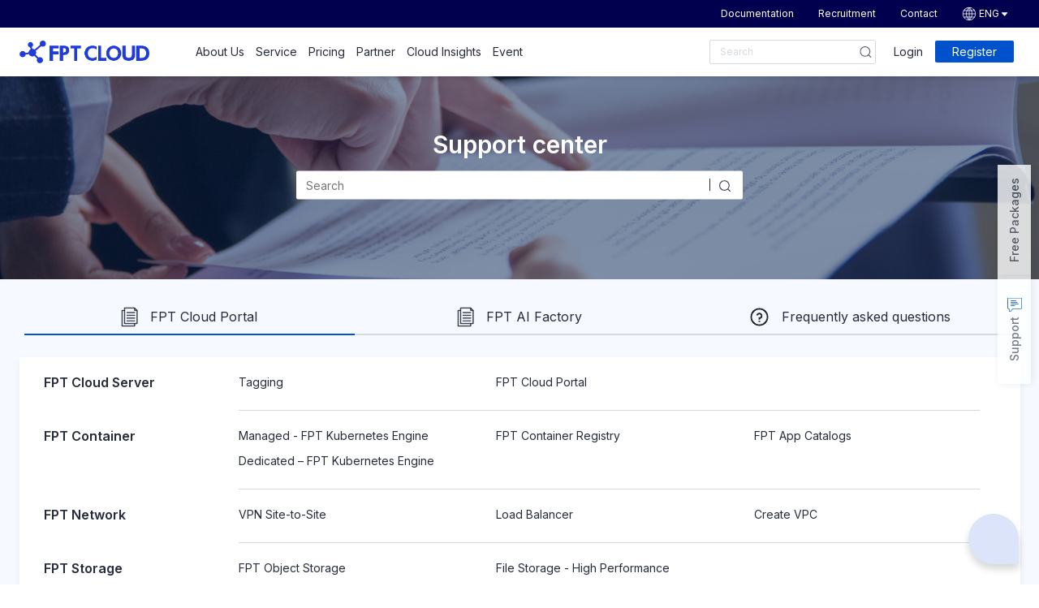

--- FILE ---
content_type: text/html; charset=UTF-8
request_url: https://fptcloud.com/en/documents/
body_size: 25304
content:
<!DOCTYPE html>
<html lang="en-US" prefix="og: https://ogp.me/ns#">
<head>
<meta charset="UTF-8">
<meta name="viewport" content="width=device-width, initial-scale=1, shrink-to-fit=no">
<link rel="profile" href="https://gmpg.org/xfn/11">
<link rel="icon" type="image/x-icon" href="/favicon.ico">
<style>img:is([sizes="auto" i], [sizes^="auto," i]) { contain-intrinsic-size: 3000px 1500px }</style>
<link rel="alternate" href="https://fptcloud.com/danh-sach-tai-lieu/" hreflang="vi" />
<link rel="alternate" href="https://fptcloud.com/en/documents/" hreflang="en" />
<link rel="alternate" href="https://fptcloud.com/zh/documents-zh/" hreflang="zh" />
<link rel="alternate" href="https://fptcloud.com/ja/documents-ja/" hreflang="ja" />
<!-- Search Engine Optimization by Rank Math - https://rankmath.com/ -->
<title>Documents - FPT Smart Cloud</title>
<meta name="robots" content="follow, index"/>
<link rel="canonical" href="https://fptcloud.com/en/documents/" />
<meta property="og:locale" content="en_US" />
<meta property="og:type" content="article" />
<meta property="og:title" content="Documents - FPT Smart Cloud" />
<meta property="og:description" content="Documents fromn FPT Smart Cloud" />
<meta property="og:url" content="https://fptcloud.com/en/documents/" />
<meta property="og:site_name" content="FPT Smart Cloud" />
<meta property="article:publisher" content="https://www.facebook.com/fptsmartcloud/" />
<meta property="og:updated_time" content="2024-01-24T16:42:05+07:00" />
<meta property="og:image" content="https://fptcloud.com/wp-content/uploads/2022/01/fpt-cloud-ra-mat-10-dich-vu-moi-uu-viet-dong-hanh-cung-doanh-nghiep-tang-toc-chuyen-doi-va-sang-tao-1-2.jpg" />
<meta property="og:image:secure_url" content="https://fptcloud.com/wp-content/uploads/2022/01/fpt-cloud-ra-mat-10-dich-vu-moi-uu-viet-dong-hanh-cung-doanh-nghiep-tang-toc-chuyen-doi-va-sang-tao-1-2.jpg" />
<meta property="og:image:width" content="800" />
<meta property="og:image:height" content="533" />
<meta property="og:image:alt" content="FPT Cloud Social" />
<meta property="og:image:type" content="image/jpeg" />
<meta name="twitter:card" content="summary_large_image" />
<meta name="twitter:title" content="Documents - FPT Smart Cloud" />
<meta name="twitter:description" content="Documents fromn FPT Smart Cloud" />
<meta name="twitter:image" content="https://fptcloud.com/wp-content/uploads/2022/01/fpt-cloud-ra-mat-10-dich-vu-moi-uu-viet-dong-hanh-cung-doanh-nghiep-tang-toc-chuyen-doi-va-sang-tao-1-2.jpg" />
<meta name="twitter:label1" content="Time to read" />
<meta name="twitter:data1" content="Less than a minute" />
<!-- /Rank Math WordPress SEO plugin -->
<link rel='dns-prefetch' href='//cdn.jsdelivr.net' />
<link rel='dns-prefetch' href='//cdnjs.cloudflare.com' />
<link rel='dns-prefetch' href='//www.google.com' />
<link rel="alternate" type="application/rss+xml" title="FPT Smart Cloud &raquo; Feed" href="https://fptcloud.com/en/feed/" />
<link rel="alternate" type="application/rss+xml" title="FPT Smart Cloud &raquo; Comments Feed" href="https://fptcloud.com/en/comments/feed/" />
<script type="5453ace4b4ee486abc09182f-text/javascript">
window._wpemojiSettings = {"baseUrl":"https:\/\/s.w.org\/images\/core\/emoji\/16.0.1\/72x72\/","ext":".png","svgUrl":"https:\/\/s.w.org\/images\/core\/emoji\/16.0.1\/svg\/","svgExt":".svg","source":{"concatemoji":"https:\/\/fptcloud.com\/wp-includes\/js\/wp-emoji-release.min.js"}};
/*! This file is auto-generated */
!function(s,n){var o,i,e;function c(e){try{var t={supportTests:e,timestamp:(new Date).valueOf()};sessionStorage.setItem(o,JSON.stringify(t))}catch(e){}}function p(e,t,n){e.clearRect(0,0,e.canvas.width,e.canvas.height),e.fillText(t,0,0);var t=new Uint32Array(e.getImageData(0,0,e.canvas.width,e.canvas.height).data),a=(e.clearRect(0,0,e.canvas.width,e.canvas.height),e.fillText(n,0,0),new Uint32Array(e.getImageData(0,0,e.canvas.width,e.canvas.height).data));return t.every(function(e,t){return e===a[t]})}function u(e,t){e.clearRect(0,0,e.canvas.width,e.canvas.height),e.fillText(t,0,0);for(var n=e.getImageData(16,16,1,1),a=0;a<n.data.length;a++)if(0!==n.data[a])return!1;return!0}function f(e,t,n,a){switch(t){case"flag":return n(e,"\ud83c\udff3\ufe0f\u200d\u26a7\ufe0f","\ud83c\udff3\ufe0f\u200b\u26a7\ufe0f")?!1:!n(e,"\ud83c\udde8\ud83c\uddf6","\ud83c\udde8\u200b\ud83c\uddf6")&&!n(e,"\ud83c\udff4\udb40\udc67\udb40\udc62\udb40\udc65\udb40\udc6e\udb40\udc67\udb40\udc7f","\ud83c\udff4\u200b\udb40\udc67\u200b\udb40\udc62\u200b\udb40\udc65\u200b\udb40\udc6e\u200b\udb40\udc67\u200b\udb40\udc7f");case"emoji":return!a(e,"\ud83e\udedf")}return!1}function g(e,t,n,a){var r="undefined"!=typeof WorkerGlobalScope&&self instanceof WorkerGlobalScope?new OffscreenCanvas(300,150):s.createElement("canvas"),o=r.getContext("2d",{willReadFrequently:!0}),i=(o.textBaseline="top",o.font="600 32px Arial",{});return e.forEach(function(e){i[e]=t(o,e,n,a)}),i}function t(e){var t=s.createElement("script");t.src=e,t.defer=!0,s.head.appendChild(t)}"undefined"!=typeof Promise&&(o="wpEmojiSettingsSupports",i=["flag","emoji"],n.supports={everything:!0,everythingExceptFlag:!0},e=new Promise(function(e){s.addEventListener("DOMContentLoaded",e,{once:!0})}),new Promise(function(t){var n=function(){try{var e=JSON.parse(sessionStorage.getItem(o));if("object"==typeof e&&"number"==typeof e.timestamp&&(new Date).valueOf()<e.timestamp+604800&&"object"==typeof e.supportTests)return e.supportTests}catch(e){}return null}();if(!n){if("undefined"!=typeof Worker&&"undefined"!=typeof OffscreenCanvas&&"undefined"!=typeof URL&&URL.createObjectURL&&"undefined"!=typeof Blob)try{var e="postMessage("+g.toString()+"("+[JSON.stringify(i),f.toString(),p.toString(),u.toString()].join(",")+"));",a=new Blob([e],{type:"text/javascript"}),r=new Worker(URL.createObjectURL(a),{name:"wpTestEmojiSupports"});return void(r.onmessage=function(e){c(n=e.data),r.terminate(),t(n)})}catch(e){}c(n=g(i,f,p,u))}t(n)}).then(function(e){for(var t in e)n.supports[t]=e[t],n.supports.everything=n.supports.everything&&n.supports[t],"flag"!==t&&(n.supports.everythingExceptFlag=n.supports.everythingExceptFlag&&n.supports[t]);n.supports.everythingExceptFlag=n.supports.everythingExceptFlag&&!n.supports.flag,n.DOMReady=!1,n.readyCallback=function(){n.DOMReady=!0}}).then(function(){return e}).then(function(){var e;n.supports.everything||(n.readyCallback(),(e=n.source||{}).concatemoji?t(e.concatemoji):e.wpemoji&&e.twemoji&&(t(e.twemoji),t(e.wpemoji)))}))}((window,document),window._wpemojiSettings);
</script>
<style id='wp-emoji-styles-inline-css'>
img.wp-smiley, img.emoji {
display: inline !important;
border: none !important;
box-shadow: none !important;
height: 1em !important;
width: 1em !important;
margin: 0 0.07em !important;
vertical-align: -0.1em !important;
background: none !important;
padding: 0 !important;
}
</style>
<link rel='stylesheet' id='wp-block-library-css' href='//fptcloud.com/wp-content/cache/wpfc-minified/l8lx9g5k/87ygn.css' media='all' />
<style id='classic-theme-styles-inline-css'>
/*! This file is auto-generated */
.wp-block-button__link{color:#fff;background-color:#32373c;border-radius:9999px;box-shadow:none;text-decoration:none;padding:calc(.667em + 2px) calc(1.333em + 2px);font-size:1.125em}.wp-block-file__button{background:#32373c;color:#fff;text-decoration:none}
</style>
<style id='global-styles-inline-css'>
:root{--wp--preset--aspect-ratio--square: 1;--wp--preset--aspect-ratio--4-3: 4/3;--wp--preset--aspect-ratio--3-4: 3/4;--wp--preset--aspect-ratio--3-2: 3/2;--wp--preset--aspect-ratio--2-3: 2/3;--wp--preset--aspect-ratio--16-9: 16/9;--wp--preset--aspect-ratio--9-16: 9/16;--wp--preset--color--black: #000000;--wp--preset--color--cyan-bluish-gray: #abb8c3;--wp--preset--color--white: #fff;--wp--preset--color--pale-pink: #f78da7;--wp--preset--color--vivid-red: #cf2e2e;--wp--preset--color--luminous-vivid-orange: #ff6900;--wp--preset--color--luminous-vivid-amber: #fcb900;--wp--preset--color--light-green-cyan: #7bdcb5;--wp--preset--color--vivid-green-cyan: #00d084;--wp--preset--color--pale-cyan-blue: #8ed1fc;--wp--preset--color--vivid-cyan-blue: #0693e3;--wp--preset--color--vivid-purple: #9b51e0;--wp--preset--color--blue: #0d6efd;--wp--preset--color--indigo: #6610f2;--wp--preset--color--purple: #5533ff;--wp--preset--color--pink: #d63384;--wp--preset--color--red: #dc3545;--wp--preset--color--orange: #fd7e14;--wp--preset--color--yellow: #ffc107;--wp--preset--color--green: #198754;--wp--preset--color--teal: #20c997;--wp--preset--color--cyan: #0dcaf0;--wp--preset--color--gray: #6c757d;--wp--preset--color--gray-dark: #343a40;--wp--preset--gradient--vivid-cyan-blue-to-vivid-purple: linear-gradient(135deg,rgba(6,147,227,1) 0%,rgb(155,81,224) 100%);--wp--preset--gradient--light-green-cyan-to-vivid-green-cyan: linear-gradient(135deg,rgb(122,220,180) 0%,rgb(0,208,130) 100%);--wp--preset--gradient--luminous-vivid-amber-to-luminous-vivid-orange: linear-gradient(135deg,rgba(252,185,0,1) 0%,rgba(255,105,0,1) 100%);--wp--preset--gradient--luminous-vivid-orange-to-vivid-red: linear-gradient(135deg,rgba(255,105,0,1) 0%,rgb(207,46,46) 100%);--wp--preset--gradient--very-light-gray-to-cyan-bluish-gray: linear-gradient(135deg,rgb(238,238,238) 0%,rgb(169,184,195) 100%);--wp--preset--gradient--cool-to-warm-spectrum: linear-gradient(135deg,rgb(74,234,220) 0%,rgb(151,120,209) 20%,rgb(207,42,186) 40%,rgb(238,44,130) 60%,rgb(251,105,98) 80%,rgb(254,248,76) 100%);--wp--preset--gradient--blush-light-purple: linear-gradient(135deg,rgb(255,206,236) 0%,rgb(152,150,240) 100%);--wp--preset--gradient--blush-bordeaux: linear-gradient(135deg,rgb(254,205,165) 0%,rgb(254,45,45) 50%,rgb(107,0,62) 100%);--wp--preset--gradient--luminous-dusk: linear-gradient(135deg,rgb(255,203,112) 0%,rgb(199,81,192) 50%,rgb(65,88,208) 100%);--wp--preset--gradient--pale-ocean: linear-gradient(135deg,rgb(255,245,203) 0%,rgb(182,227,212) 50%,rgb(51,167,181) 100%);--wp--preset--gradient--electric-grass: linear-gradient(135deg,rgb(202,248,128) 0%,rgb(113,206,126) 100%);--wp--preset--gradient--midnight: linear-gradient(135deg,rgb(2,3,129) 0%,rgb(40,116,252) 100%);--wp--preset--font-size--small: 13px;--wp--preset--font-size--medium: 20px;--wp--preset--font-size--large: 36px;--wp--preset--font-size--x-large: 42px;--wp--preset--spacing--20: 0.44rem;--wp--preset--spacing--30: 0.67rem;--wp--preset--spacing--40: 1rem;--wp--preset--spacing--50: 1.5rem;--wp--preset--spacing--60: 2.25rem;--wp--preset--spacing--70: 3.38rem;--wp--preset--spacing--80: 5.06rem;--wp--preset--shadow--natural: 6px 6px 9px rgba(0, 0, 0, 0.2);--wp--preset--shadow--deep: 12px 12px 50px rgba(0, 0, 0, 0.4);--wp--preset--shadow--sharp: 6px 6px 0px rgba(0, 0, 0, 0.2);--wp--preset--shadow--outlined: 6px 6px 0px -3px rgba(255, 255, 255, 1), 6px 6px rgba(0, 0, 0, 1);--wp--preset--shadow--crisp: 6px 6px 0px rgba(0, 0, 0, 1);}:where(.is-layout-flex){gap: 0.5em;}:where(.is-layout-grid){gap: 0.5em;}body .is-layout-flex{display: flex;}.is-layout-flex{flex-wrap: wrap;align-items: center;}.is-layout-flex > :is(*, div){margin: 0;}body .is-layout-grid{display: grid;}.is-layout-grid > :is(*, div){margin: 0;}:where(.wp-block-columns.is-layout-flex){gap: 2em;}:where(.wp-block-columns.is-layout-grid){gap: 2em;}:where(.wp-block-post-template.is-layout-flex){gap: 1.25em;}:where(.wp-block-post-template.is-layout-grid){gap: 1.25em;}.has-black-color{color: var(--wp--preset--color--black) !important;}.has-cyan-bluish-gray-color{color: var(--wp--preset--color--cyan-bluish-gray) !important;}.has-white-color{color: var(--wp--preset--color--white) !important;}.has-pale-pink-color{color: var(--wp--preset--color--pale-pink) !important;}.has-vivid-red-color{color: var(--wp--preset--color--vivid-red) !important;}.has-luminous-vivid-orange-color{color: var(--wp--preset--color--luminous-vivid-orange) !important;}.has-luminous-vivid-amber-color{color: var(--wp--preset--color--luminous-vivid-amber) !important;}.has-light-green-cyan-color{color: var(--wp--preset--color--light-green-cyan) !important;}.has-vivid-green-cyan-color{color: var(--wp--preset--color--vivid-green-cyan) !important;}.has-pale-cyan-blue-color{color: var(--wp--preset--color--pale-cyan-blue) !important;}.has-vivid-cyan-blue-color{color: var(--wp--preset--color--vivid-cyan-blue) !important;}.has-vivid-purple-color{color: var(--wp--preset--color--vivid-purple) !important;}.has-black-background-color{background-color: var(--wp--preset--color--black) !important;}.has-cyan-bluish-gray-background-color{background-color: var(--wp--preset--color--cyan-bluish-gray) !important;}.has-white-background-color{background-color: var(--wp--preset--color--white) !important;}.has-pale-pink-background-color{background-color: var(--wp--preset--color--pale-pink) !important;}.has-vivid-red-background-color{background-color: var(--wp--preset--color--vivid-red) !important;}.has-luminous-vivid-orange-background-color{background-color: var(--wp--preset--color--luminous-vivid-orange) !important;}.has-luminous-vivid-amber-background-color{background-color: var(--wp--preset--color--luminous-vivid-amber) !important;}.has-light-green-cyan-background-color{background-color: var(--wp--preset--color--light-green-cyan) !important;}.has-vivid-green-cyan-background-color{background-color: var(--wp--preset--color--vivid-green-cyan) !important;}.has-pale-cyan-blue-background-color{background-color: var(--wp--preset--color--pale-cyan-blue) !important;}.has-vivid-cyan-blue-background-color{background-color: var(--wp--preset--color--vivid-cyan-blue) !important;}.has-vivid-purple-background-color{background-color: var(--wp--preset--color--vivid-purple) !important;}.has-black-border-color{border-color: var(--wp--preset--color--black) !important;}.has-cyan-bluish-gray-border-color{border-color: var(--wp--preset--color--cyan-bluish-gray) !important;}.has-white-border-color{border-color: var(--wp--preset--color--white) !important;}.has-pale-pink-border-color{border-color: var(--wp--preset--color--pale-pink) !important;}.has-vivid-red-border-color{border-color: var(--wp--preset--color--vivid-red) !important;}.has-luminous-vivid-orange-border-color{border-color: var(--wp--preset--color--luminous-vivid-orange) !important;}.has-luminous-vivid-amber-border-color{border-color: var(--wp--preset--color--luminous-vivid-amber) !important;}.has-light-green-cyan-border-color{border-color: var(--wp--preset--color--light-green-cyan) !important;}.has-vivid-green-cyan-border-color{border-color: var(--wp--preset--color--vivid-green-cyan) !important;}.has-pale-cyan-blue-border-color{border-color: var(--wp--preset--color--pale-cyan-blue) !important;}.has-vivid-cyan-blue-border-color{border-color: var(--wp--preset--color--vivid-cyan-blue) !important;}.has-vivid-purple-border-color{border-color: var(--wp--preset--color--vivid-purple) !important;}.has-vivid-cyan-blue-to-vivid-purple-gradient-background{background: var(--wp--preset--gradient--vivid-cyan-blue-to-vivid-purple) !important;}.has-light-green-cyan-to-vivid-green-cyan-gradient-background{background: var(--wp--preset--gradient--light-green-cyan-to-vivid-green-cyan) !important;}.has-luminous-vivid-amber-to-luminous-vivid-orange-gradient-background{background: var(--wp--preset--gradient--luminous-vivid-amber-to-luminous-vivid-orange) !important;}.has-luminous-vivid-orange-to-vivid-red-gradient-background{background: var(--wp--preset--gradient--luminous-vivid-orange-to-vivid-red) !important;}.has-very-light-gray-to-cyan-bluish-gray-gradient-background{background: var(--wp--preset--gradient--very-light-gray-to-cyan-bluish-gray) !important;}.has-cool-to-warm-spectrum-gradient-background{background: var(--wp--preset--gradient--cool-to-warm-spectrum) !important;}.has-blush-light-purple-gradient-background{background: var(--wp--preset--gradient--blush-light-purple) !important;}.has-blush-bordeaux-gradient-background{background: var(--wp--preset--gradient--blush-bordeaux) !important;}.has-luminous-dusk-gradient-background{background: var(--wp--preset--gradient--luminous-dusk) !important;}.has-pale-ocean-gradient-background{background: var(--wp--preset--gradient--pale-ocean) !important;}.has-electric-grass-gradient-background{background: var(--wp--preset--gradient--electric-grass) !important;}.has-midnight-gradient-background{background: var(--wp--preset--gradient--midnight) !important;}.has-small-font-size{font-size: var(--wp--preset--font-size--small) !important;}.has-medium-font-size{font-size: var(--wp--preset--font-size--medium) !important;}.has-large-font-size{font-size: var(--wp--preset--font-size--large) !important;}.has-x-large-font-size{font-size: var(--wp--preset--font-size--x-large) !important;}
:where(.wp-block-post-template.is-layout-flex){gap: 1.25em;}:where(.wp-block-post-template.is-layout-grid){gap: 1.25em;}
:where(.wp-block-columns.is-layout-flex){gap: 2em;}:where(.wp-block-columns.is-layout-grid){gap: 2em;}
:root :where(.wp-block-pullquote){font-size: 1.5em;line-height: 1.6;}
</style>
<style id='md-style-inline-css'>
.copy-button { cursor: pointer; border: 0; font-size: 12px; text-transform: uppercase; font-weight: 500; padding: 3px 6px 3px 6px; background-color: rgba(255, 255, 255, 0.6); position: absolute; overflow: hidden; top: 5px; right: 5px; border-radius: 3px; } .copy-button:before { content: ""; display: inline-block; width: 16px; height: 16px; margin-right: 3px; background-size: contain; background-image: url("data:image/svg+xml,%3Csvg version=\'1.1\' xmlns=\'http://www.w3.org/2000/svg\' xmlns:xlink=\'http://www.w3.org/1999/xlink\' x=\'0px\' y=\'0px\' width=\'16px\' height=\'16px\' viewBox=\'888 888 16 16\' enable-background=\'new 888 888 16 16\' xml:space=\'preserve\'%3E %3Cpath fill=\'%23333333\' d=\'M903.143,891.429c0.238,0,0.44,0.083,0.607,0.25c0.167,0.167,0.25,0.369,0.25,0.607v10.857 c0,0.238-0.083,0.44-0.25,0.607s-0.369,0.25-0.607,0.25h-8.571c-0.238,0-0.44-0.083-0.607-0.25s-0.25-0.369-0.25-0.607v-2.571 h-4.857c-0.238,0-0.44-0.083-0.607-0.25s-0.25-0.369-0.25-0.607v-6c0-0.238,0.06-0.5,0.179-0.786s0.262-0.512,0.428-0.679 l3.643-3.643c0.167-0.167,0.393-0.309,0.679-0.428s0.547-0.179,0.786-0.179h3.714c0.238,0,0.44,0.083,0.607,0.25 c0.166,0.167,0.25,0.369,0.25,0.607v2.929c0.404-0.238,0.785-0.357,1.143-0.357H903.143z M898.286,893.331l-2.67,2.669h2.67V893.331 z M892.571,889.902l-2.669,2.669h2.669V889.902z M894.321,895.679l2.821-2.822v-3.714h-3.428v3.714c0,0.238-0.083,0.441-0.25,0.607 s-0.369,0.25-0.607,0.25h-3.714v5.714h4.571v-2.286c0-0.238,0.06-0.5,0.179-0.786C894.012,896.071,894.155,895.845,894.321,895.679z M902.857,902.857v-10.286h-3.429v3.714c0,0.238-0.083,0.441-0.25,0.607c-0.167,0.167-0.369,0.25-0.607,0.25h-3.714v5.715H902.857z\' /%3E %3C/svg%3E"); background-repeat: no-repeat; position: relative; top: 3px; } pre { position: relative; } pre:hover .copy-button { background-color: rgba(255, 255, 255, 0.9); } 
</style>
<link rel='stylesheet' id='understrap-styles-css' href='//fptcloud.com/wp-content/cache/wpfc-minified/7j6577h0/87ygn.css' media='all' />
<link rel='stylesheet' id='toastr-styles-css' href='https://cdnjs.cloudflare.com/ajax/libs/toastr.js/latest/toastr.min.css' media='all' />
<link rel='stylesheet' id='fancybox-styles-css' href='https://cdnjs.cloudflare.com/ajax/libs/fancybox/3.5.7/jquery.fancybox.css' media='all' />
<link rel='stylesheet' id='bota-styles-css' href='//fptcloud.com/wp-content/cache/wpfc-minified/22xzgif9/87ygn.css' media='all' />
<script src="https://fptcloud.com/wp-includes/js/jquery/jquery.min.js" id="jquery-core-js" type="5453ace4b4ee486abc09182f-text/javascript"></script>
<script src="https://fptcloud.com/wp-includes/js/jquery/jquery-migrate.min.js" id="jquery-migrate-js" type="5453ace4b4ee486abc09182f-text/javascript"></script>
<script src="https://cdnjs.cloudflare.com/ajax/libs/toastr.js/latest/toastr.min.js" id="toastr-scripts-js" type="5453ace4b4ee486abc09182f-text/javascript"></script>
<script src="https://cdnjs.cloudflare.com/ajax/libs/jquery-validate/1.19.3/jquery.validate.min.js" id="jquery-validate-scripts-js" type="5453ace4b4ee486abc09182f-text/javascript"></script>
<script src="https://cdnjs.cloudflare.com/ajax/libs/jquery-validate/1.19.3/additional-methods.min.js" id="jquery-validate-additional-scripts-js" type="5453ace4b4ee486abc09182f-text/javascript"></script>
<script src="https://cdnjs.cloudflare.com/ajax/libs/jquery-cookie/1.4.1/jquery.cookie.min.js" id="jquery-cookie-js" type="5453ace4b4ee486abc09182f-text/javascript"></script>
<link rel="https://api.w.org/" href="https://fptcloud.com/wp-json/" /><link rel="alternate" title="JSON" type="application/json" href="https://fptcloud.com/wp-json/wp/v2/pages/2120" /><link rel="EditURI" type="application/rsd+xml" title="RSD" href="https://fptcloud.com/xmlrpc.php?rsd" />
<link rel='shortlink' href='https://fptcloud.com/?p=2120' />
<link rel="alternate" title="oEmbed (JSON)" type="application/json+oembed" href="https://fptcloud.com/wp-json/oembed/1.0/embed?url=https%3A%2F%2Ffptcloud.com%2Fen%2Fdocuments%2F" />
<link rel="alternate" title="oEmbed (XML)" type="text/xml+oembed" href="https://fptcloud.com/wp-json/oembed/1.0/embed?url=https%3A%2F%2Ffptcloud.com%2Fen%2Fdocuments%2F&#038;format=xml" />
<meta name="cdp-version" content="1.5.0" /><!-- Google Tag Manager -->
<script type="5453ace4b4ee486abc09182f-text/javascript">(function(w,d,s,l,i){w[l]=w[l]||[];w[l].push({'gtm.start':
new Date().getTime(),event:'gtm.js'});var f=d.getElementsByTagName(s)[0],
j=d.createElement(s),dl=l!='dataLayer'?'&l='+l:'';j.async=true;j.src=
'https://www.googletagmanager.com/gtm.js?id='+i+dl;f.parentNode.insertBefore(j,f);
})(window,document,'script','dataLayer','GTM-PXKQ9LJ');</script>
<!-- End Google Tag Manager -->
<!-- Code DMCA -->
<meta name='dmca-site-verification' content='RDZaY1dGMy9TUlBjL1dpL2EwWEtudz090' />
<meta name="mobile-web-app-capable" content="yes">
<meta name="apple-mobile-web-app-capable" content="yes">
<meta name="apple-mobile-web-app-title" content="FPT Smart Cloud - FPT Smart Cloud">
<link rel="icon" href="https://fptcloud.com/wp-content/uploads/2025/11/favicon-fptcloud.png" sizes="32x32" />
<link rel="icon" href="https://fptcloud.com/wp-content/uploads/2025/11/favicon-fptcloud.png" sizes="192x192" />
<link rel="apple-touch-icon" href="https://fptcloud.com/wp-content/uploads/2025/11/favicon-fptcloud.png" />
<meta name="msapplication-TileImage" content="https://fptcloud.com/wp-content/uploads/2025/11/favicon-fptcloud.png" />
</head>
<body class="wp-singular page-template page-template-page-templates page-template-page_list_doccument page-template-page-templatespage_list_doccument-php page page-id-2120 wp-custom-logo wp-embed-responsive wp-theme-understrap group-blog understrap-has-sidebar" itemscope itemtype="http://schema.org/WebSite">
<script type="5453ace4b4ee486abc09182f-text/javascript">
// Configs
let liveChatBaseUrl   = document.location.protocol + '//' + 'livechat.fpt.ai/v36/src'
let LiveChatSocketUrl = 'livechat.fpt.ai:443'
let FptAppCode        = 'eda9d1fe3692f0d8d31740e9d2467993'
let FptAppName        = 'Live support'
// Define custom styles
let CustomStyles = {
// header
headerBackground: 'linear-gradient(86.7deg, #203DBCFF 0.85%, #6684D1FF 98.94%)',
headerTextColor: '#ffffffff',
headerLogoEnable: false,
headerLogoLink: 'https://chatbot-tools.fpt.ai/livechat-builder/img/Icon-fpt-ai.png',
headerText: 'Live support',
// main
primaryColor: '#DBE4F8FF',
secondaryColor: '#6684D1FF',
primaryTextColor: '#000000FF',
secondaryTextColor: '#FFFFFFDE',
buttonColor: '#E8EBF7FF',
buttonTextColor: '#6684D1FF',
bodyBackgroundEnable: false,
bodyBackgroundLink: '',
avatarBot: 'https://i.imgur.com/ks9lJBK.png',
sendMessagePlaceholder: 'Enter your message here',
// float button
floatButtonLogo: 'https://i.imgur.com/LDZdwUA.png',
floatButtonTooltip: 'Can I help you?',
floatButtonTooltipEnable: true,
// start screen
customerLogo: 'https://i.imgur.com/ks9lJBK.png',
customerWelcomeText: 'Please input your name',
customerButtonText: 'Start',
prefixEnable: false,
prefixType: 'radio',
prefixOptions: ["Anh","Chị"],
prefixPlaceholder: 'Danh xưng',
// custom css
css: ''
}
// Get bot code from url if FptAppCode is empty
if (!FptAppCode) {
let appCodeFromHash = window.location.hash.substr(1)
if (appCodeFromHash.length === 32) {
FptAppCode = appCodeFromHash
}
}
// Set Configs
let FptLiveChatConfigs = {
appName: FptAppName,
appCode: FptAppCode,
themes : '',
styles : CustomStyles
}
// Append Script
let FptLiveChatScript  = document.createElement('script')
FptLiveChatScript.id   = 'fpt_ai_livechat_script'
FptLiveChatScript.src  = liveChatBaseUrl + '/static/fptai-livechat.js'
document.body.appendChild(FptLiveChatScript)
// Append Stylesheet
let FptLiveChatStyles  = document.createElement('link')
FptLiveChatStyles.id   = 'fpt_ai_livechat_script'
FptLiveChatStyles.rel  = 'stylesheet'
FptLiveChatStyles.href = liveChatBaseUrl + '/static/fptai-livechat.css'
document.body.appendChild(FptLiveChatStyles)
// Init
FptLiveChatScript.onload = function () {
fpt_ai_render_chatbox(FptLiveChatConfigs, liveChatBaseUrl, LiveChatSocketUrl)
}
</script>
<div class="site bota_body_main" id="page">
<!-- ******************* The Navbar Area ******************* -->
<header class="bota_header">
<div class="bota_header_home_page">
<div class="bota_header_top d-none d-xl-block">
<div class="container">
<div class="bota_header_right">
<ul>
<li>
<a href="https://fptcloud.com/en/documents/" title="Documentation" rel="nofollow">
Documentation                                </a>
</li>
<li>
<a href="https://fptsmartcloud.com/co-hoi-nghe-nghiep/" title="Recruitment" rel="nofollow">
Recruitment                                </a>
</li>
<li>
<a href="/en/contact/" title="Contact" rel="nofollow">
Contact                                </a>
</li>
<li>
<a href="" title="ENG">
<svg width="18" height="18" viewBox="0 0 18 18" fill="none" xmlns="http://www.w3.org/2000/svg">
<path d="M4.14295 15.2857C4.07717 15.2852 4.01359 15.2619 3.96295 15.22C2.67652 14.1794 1.74437 12.7656 1.29488 11.1733C0.845394 9.58096 0.900689 7.88842 1.45315 6.32881C2.00561 4.7692 3.02805 3.41926 4.37965 2.46491C5.73125 1.51057 7.34551 0.998777 9.00007 1.00003C10.2236 0.99641 11.4313 1.27609 12.5286 1.81717C12.5964 1.85092 12.648 1.9102 12.6722 1.98199C12.6963 2.05378 12.6909 2.1322 12.6572 2.20003C12.6407 2.23384 12.6178 2.26408 12.5896 2.289C12.5614 2.31392 12.5286 2.33303 12.4931 2.34524C12.4575 2.35745 12.4199 2.36252 12.3823 2.36015C12.3448 2.35779 12.3081 2.34804 12.2743 2.33146C10.61 1.51414 8.70011 1.34882 6.92004 1.86799C5.13998 2.38715 3.61843 3.55326 2.65438 5.13716C1.71928 6.67393 1.37359 8.49781 1.68151 10.2702C1.98943 12.0425 2.93002 13.6429 4.32866 14.7743C4.3578 14.798 4.38196 14.8273 4.39975 14.8605C4.41754 14.8936 4.42861 14.93 4.43232 14.9674C4.43604 15.0048 4.43233 15.0426 4.4214 15.0786C4.41048 15.1146 4.39256 15.1481 4.36866 15.1771C4.34175 15.2112 4.30744 15.2386 4.26834 15.2575C4.22923 15.2763 4.18635 15.2859 4.14295 15.2857ZM9.00007 17C7.72352 17.0034 6.465 16.6986 5.33151 16.1114C5.26407 16.0765 5.21324 16.0163 5.1902 15.944C5.16716 15.8717 5.1738 15.7931 5.20866 15.7257C5.24352 15.6582 5.30373 15.6074 5.37607 15.5844C5.44841 15.5613 5.52693 15.568 5.59437 15.6028C7.03417 16.346 8.67748 16.5981 10.2738 16.3206C11.8702 16.0431 13.3321 15.2513 14.4366 14.0658C15.5412 12.8804 16.2278 11.3663 16.392 9.75431C16.5561 8.14235 16.1887 6.52093 15.3458 5.13716C14.9019 4.41093 14.3376 3.76554 13.6772 3.2286C13.6188 3.18104 13.5815 3.11233 13.5734 3.03742C13.5654 2.9625 13.5873 2.88745 13.6343 2.8286C13.6579 2.79925 13.6871 2.77485 13.7201 2.7568C13.7531 2.73875 13.7894 2.72741 13.8269 2.72342C13.8643 2.71944 13.9022 2.7229 13.9382 2.73359C13.9743 2.74429 14.008 2.76201 14.0372 2.78574C14.7477 3.36359 15.3544 4.0583 15.8315 4.84002C16.5698 6.05285 16.9721 7.44034 16.9969 8.86002C17.0218 10.2797 16.6683 11.6804 15.9729 12.9183C15.2774 14.1563 14.265 15.1868 13.0396 15.9041C11.8142 16.6214 10.42 16.9996 9.00007 17Z" fill="white" stroke="white" stroke-width="0.2"/>
<path d="M8.71439 16.714C8.64358 16.7139 8.57536 16.6874 8.52296 16.6398C7.44987 15.6775 6.63214 14.4641 6.14297 13.1083C5.60038 11.8052 5.30954 10.4111 5.28583 8.99979C5.28897 7.58529 5.58063 6.1863 6.14297 4.88838C6.67934 3.55792 7.49033 2.35556 8.52296 1.35982C8.57976 1.3142 8.65184 1.29201 8.72446 1.29777C8.79708 1.30354 8.86476 1.33682 8.91365 1.39082C8.96255 1.44483 8.98897 1.51547 8.98751 1.5883C8.98605 1.66114 8.95683 1.73067 8.90581 1.78267C7.93005 2.72188 7.16294 3.85599 6.65439 5.11123C6.12797 6.34002 5.85677 7.66298 5.85725 8.99979C5.8756 10.3358 6.14705 11.6563 6.65725 12.8912C7.1191 14.1692 7.89186 15.3122 8.90581 16.2169C8.94844 16.2557 8.97836 16.3064 8.99165 16.3624C9.00494 16.4185 9.00097 16.4772 8.98027 16.531C8.95957 16.5848 8.92311 16.631 8.87566 16.6637C8.82821 16.6963 8.77199 16.7139 8.71439 16.714Z" fill="white" stroke="white" stroke-width="0.2"/>
<path d="M9.28573 16.7143C9.22813 16.7141 9.17191 16.6966 9.12446 16.6639C9.07701 16.6312 9.04055 16.585 9.01985 16.5312C8.99915 16.4775 8.99518 16.4187 9.00847 16.3627C9.02175 16.3066 9.05168 16.2559 9.0943 16.2171C10.1083 15.3124 10.881 14.1695 11.3429 12.8914C11.8531 11.6565 12.1245 10.3361 12.1429 9.00002C12.1433 7.66321 11.8721 6.34025 11.3457 5.11146C10.8372 3.85622 10.0701 2.72211 9.0943 1.7829C9.06394 1.75852 9.03888 1.72818 9.02066 1.69376C9.00245 1.65934 8.99146 1.62155 8.98838 1.58273C8.9853 1.54391 8.99019 1.50487 9.00275 1.468C9.0153 1.43114 9.03526 1.39723 9.0614 1.36836C9.08754 1.33949 9.1193 1.31627 9.15474 1.30013C9.19018 1.28398 9.22855 1.27525 9.26749 1.27447C9.30642 1.27369 9.34511 1.28088 9.38116 1.2956C9.41722 1.31031 9.44989 1.33224 9.47716 1.36004C10.5149 2.35441 11.3309 3.55687 11.8714 4.8886C12.4289 6.18756 12.7157 7.58651 12.7143 9.00002C12.6906 10.4114 12.3997 11.8055 11.8572 13.1086C11.3647 14.4656 10.543 15.679 9.46573 16.64C9.41628 16.6851 9.35258 16.7114 9.28573 16.7143Z" fill="white" stroke="white" stroke-width="0.2"/>
<path d="M16.7144 9.28577H1.28584C1.21006 9.28577 1.13739 9.25567 1.08381 9.20208C1.03022 9.1485 1.00012 9.07583 1.00012 9.00005C1.00012 8.92428 1.03022 8.85161 1.08381 8.79802C1.13739 8.74444 1.21006 8.71434 1.28584 8.71434H16.7144C16.7901 8.71434 16.8628 8.74444 16.9164 8.79802C16.97 8.85161 17.0001 8.92428 17.0001 9.00005C17.0001 9.07583 16.97 9.1485 16.9164 9.20208C16.8628 9.25567 16.7901 9.28577 16.7144 9.28577ZM15.5715 5.28578H2.42869C2.35291 5.28578 2.28024 5.25568 2.22666 5.2021C2.17308 5.14852 2.14298 5.07584 2.14298 5.00007C2.14298 4.92429 2.17308 4.85162 2.22666 4.79804C2.28024 4.74446 2.35291 4.71436 2.42869 4.71436H15.5715C15.6473 4.71436 15.7199 4.74446 15.7735 4.79804C15.8271 4.85162 15.8572 4.92429 15.8572 5.00007C15.8572 5.07584 15.8271 5.14852 15.7735 5.2021C15.7199 5.25568 15.6473 5.28578 15.5715 5.28578ZM15.5715 13.2858H2.42869C2.35291 13.2858 2.28024 13.2557 2.22666 13.2021C2.17308 13.1485 2.14298 13.0758 2.14298 13C2.14298 12.9243 2.17308 12.8516 2.22666 12.798C2.28024 12.7444 2.35291 12.7143 2.42869 12.7143H15.5715C15.6473 12.7143 15.7199 12.7444 15.7735 12.798C15.8271 12.8516 15.8572 12.9243 15.8572 13C15.8572 13.0758 15.8271 13.1485 15.7735 13.2021C15.7199 13.2557 15.6473 13.2858 15.5715 13.2858Z" fill="white" stroke="white" stroke-width="0.2"/>
<path d="M9.00001 16.7142C8.92423 16.7142 8.85156 16.6841 8.79798 16.6305C8.7444 16.5769 8.71429 16.5042 8.71429 16.4284V1.57136C8.71429 1.49558 8.7444 1.42291 8.79798 1.36933C8.85156 1.31575 8.92423 1.28564 9.00001 1.28564C9.07578 1.28564 9.14846 1.31575 9.20204 1.36933C9.25562 1.42291 9.28572 1.49558 9.28572 1.57136V16.4284C9.28572 16.5042 9.25562 16.5769 9.20204 16.6305C9.14846 16.6841 9.07578 16.7142 9.00001 16.7142Z" fill="white" stroke="white" stroke-width="0.2"/>
</svg>    
ENG                                    <svg width="8" height="5" viewBox="0 0 9 5" fill="none" xmlns="http://www.w3.org/2000/svg">
<path d="M0.172387 0.173886C-0.0218991 0.390897 -0.0218991 0.742915 0.172387 0.959926L3.67182 4.83712C3.8661 5.05413 4.18267 5.05413 4.37696 4.83712C4.38267 4.83112 4.38382 4.82312 4.38953 4.81712L7.88096 0.959926C8.07524 0.742915 8.07524 0.390897 7.88096 0.173886C7.87982 0.171886 7.87639 0.171887 7.87524 0.169887C7.78382 0.0648813 7.6581 -0.000122058 7.51753 -0.000122058L0.534672 -0.000122058C0.391815 -0.000122058 0.264958 0.068881 0.174672 0.175886L0.172387 0.173886Z" fill="#fff"></path>
</svg>
</a>
<ul class="bota_header_language_ul">
<li>
<a href="https://fptcloud.com/danh-sach-tai-lieu/" title="Tiếng Việt" >
Tiếng Việt                                        </a>
</li>
<li>
<a href="https://fptcloud.com/en/documents/" title="English" rel="nofollow">
English                                        </a>
</li>
<li>
<a href="https://fptcloud.com/zh/documents-zh/" title="中文 (中国)" rel="nofollow">
中文 (中国)                                        </a>
</li>
<li>
<a href="https://fptcloud.com/ja/documents-ja/" title="日本語" rel="nofollow">
日本語                                        </a>
</li>
</ul>
</li>
</ul>
</div>
</div>
</div>
<div class="bota_header_center">
<div class="container">
<div class="row align-items-center">
<div class="col-xl-2 col-lg-7 col-sm-7 col-7">
<div class="bota_header_logo">
<a href="https://fptcloud.com/en/" title="logo">
<img src="https://fptcloud.com/wp-content/uploads/2025/03/FPT-Cloud-1@2x-8.png" alt="logo" class="img-fluid" width="160" height="29" />
</a>
</div>
</div>
<div class="col-xl-5 col-lg-5 col-sm-5 col-5 d-xl-none">
<div class="bota_header_tools">
<div class="bota_header_search_mb">
<span class="header-icon-search"></span>
</div>
<a href="https://console.fptcloud.com" class="bota_header_login_mobile">
<span class="header-icon-user"></span>
</a>
<div class="bota_header_menu_mb">            
<span></span>            
<span></span>            
<span></span>        
</div>
</div>
</div>
<div class="col-xl-6 col-lg-6 col-sm-6 d-none d-xl-block">
<div class="bota_header_menu">
<ul class="bota_header_menu_ul">
<li>
<a href="https://fptcloud.com/en/about-us/" title="About Us" >
About Us                                        </a>
</li>
<li class="dropdown parent">
<button class="btn btn-secondary dropdown-toggle" type="button" id="dropdownMenu2" data-toggle="dropdown" aria-haspopup="true" aria-expanded="false">
<span>Service</span>
</button>
<div class="bota_menu_sub dropdown-menu allow-focus" aria-labelledby="dropdownMenu2">
<div class="bota_menu_sub_content">
<div class="container">
<div class="row">
<div class="col-xl-3 col-lg-3 col-sm-3">
<div class="bota_menu_commom_left">
<div class="bota_menu_search">
<input type="text" class="search_header" data-act="product" placeholder="Search" />
<button>
<svg class="svg_product" width="20" height="20" viewBox="0 0 20 20" fill="none" xmlns="http://www.w3.org/2000/svg">
<path d="M18.2497 19.0002C18.0577 19.0002 17.8657 18.9267 17.7194 18.7805L14.1232 15.1842C13.8307 14.891 13.8307 14.4162 14.1232 14.1237C14.4164 13.8305 14.8912 13.8305 15.1844 14.1237L18.7799 17.72C19.0732 18.0132 19.0732 18.4872 18.7799 18.7805C18.6337 18.9267 18.4417 19.0002 18.2497 19.0002Z" fill="#252B3A" stroke="white" stroke-width="0.2"/>
<path d="M9.24998 17.5C4.70124 17.5 1 13.7987 1 9.24998C1 4.70124 4.70124 1 9.24998 1C13.7987 1 17.5 4.70124 17.5 9.24998C17.5 13.7987 13.7987 17.5 9.24998 17.5ZM9.24998 2.5C5.52849 2.5 2.5 5.52774 2.5 9.24998C2.5 12.9722 5.52849 16 9.24998 16C12.9715 16 16 12.9722 16 9.24998C16 5.52774 12.9715 2.5 9.24998 2.5Z" fill="#252B3A" stroke="white" stroke-width="0.4"/>
</svg>
<div class="spinner-border btn_product d-none" style="border-width: 1px ;width: 18px; height: 18px; color: #80838C" role="status">
<span class="sr-only">Loading...</span>
</div>
</button>
</div>
<div class="bota_menu_commom_left_wrapper">
<div class="bota_menu_commom_left_nav_tabs">
<div class="nav nav-pills" role="tablist" aria-orientation="vertical">
<a class="nav-link active" data-toggle="pill" href="#dropdown-pr-service-1" role="tab" aria-selected="true">
<span>Highlights</span>
</a>
<a class="nav-link" data-toggle="pill" href="#dropdown-pr-service-1355" role="tab" aria-selected="true">
<span>FPT Cloud Server</span>
</a>
<a class="nav-link" data-toggle="pill" href="#dropdown-pr-service-1458" role="tab" aria-selected="true">
<span>FPT AI Factory</span>
</a>
<a class="nav-link" data-toggle="pill" href="#dropdown-pr-service-1377" role="tab" aria-selected="true">
<span>FPT Network</span>
</a>
<a class="nav-link" data-toggle="pill" href="#dropdown-pr-service-1359" role="tab" aria-selected="true">
<span>FPT Cloud Backup &amp; DR</span>
</a>
<a class="nav-link" data-toggle="pill" href="#dropdown-pr-service-1389" role="tab" aria-selected="true">
<span>FPT Storage</span>
</a>
<a class="nav-link" data-toggle="pill" href="#dropdown-pr-service-1383" role="tab" aria-selected="true">
<span>FPT Security</span>
</a>
<a class="nav-link" data-toggle="pill" href="#dropdown-pr-service-1365" role="tab" aria-selected="true">
<span>FPT Container</span>
</a>
<a class="nav-link" data-toggle="pill" href="#dropdown-pr-service-1371" role="tab" aria-selected="true">
<span>FPT Database</span>
</a>
<a class="nav-link" data-toggle="pill" href="#dropdown-pr-service-1450" role="tab" aria-selected="true">
<span>FPT Cloud Monitoring</span>
</a>
<a class="nav-link" data-toggle="pill" href="#dropdown-pr-service-1975" role="tab" aria-selected="true">
<span>FPT Data Suite</span>
</a>
<a class="nav-link" data-toggle="pill" href="#dropdown-pr-service-1395" role="tab" aria-selected="true">
<span>FPT.AI</span>
</a>
</div>
</div>
<a href="/en/product/" title="">
Show all 
<svg width="13" height="12" viewBox="0 0 13 12" fill="none" xmlns="http://www.w3.org/2000/svg">
<path d="M6.31755 0L6.14081 0.00230653C2.73518 0.0912979 8.86917e-05 2.74414 8.86917e-05 6C8.86917e-05 9.306 2.83031 12 6.31755 12C9.79847 12 12.635 9.306 12.635 6C12.635 2.688 9.79847 0 6.31755 0ZM5.06669 3.6C5.25622 3.42 5.55314 3.42 5.73634 3.6L7.94114 5.682C8.02958 5.766 8.08012 5.88 8.08012 6C8.08012 6.12 8.02958 6.234 7.94114 6.318L5.73634 8.4C5.6479 8.49 5.52787 8.532 5.40784 8.532C5.28149 8.532 5.16145 8.49 5.06669 8.4C4.88349 8.22 4.88349 7.938 5.07301 7.764L6.93666 6L5.07301 4.236C4.88349 4.062 4.88349 3.774 5.06669 3.6Z" fill="#0052CC"/>
</svg>
</a>
</div>
</div>
</div>
<div class="col-xl-7 col-lg-7 col-sm-7">
<div class="tab-content" id="v-pills-tabContent-pr-service">
<div class="tab-pane fade show active" id="dropdown-pr-service-1" role="tabpanel">
<div class="bota_menu_commom_center product_center">
<div class="row">
<div class="col-xl-6 col-lg-6 col-sm-6">
<div class="bota_dropdown_product_item">
<div class="bota_dropdown_product_icon">
<img src="https://fptcloud.com/wp-content/uploads/2022/05/object-storage.png" alt="" />
</div>
<div class="bota_dropdown_product_content">
<div class="bota_dropdown_product_title">
<!-- <a href="" title="">Standard Cloud Sever <span class="hot">Hot</span></a> -->
<a href="https://fptcloud.com/en/product/object-storage-en/" title="">Object Storage</a>
</div>
<div class="bota_dropdown_product_desc">
Secure, unlimited storage to ensures efficiency as well as high and continuous data access demand.	                                                                                        </div>
</div>
</div>
</div>
<div class="col-xl-6 col-lg-6 col-sm-6">
<div class="bota_dropdown_product_item">
<div class="bota_dropdown_product_icon">
<img src="https://fptcloud.com/wp-content/uploads/2022/05/gpu-Sever.png" alt="" />
</div>
<div class="bota_dropdown_product_content">
<div class="bota_dropdown_product_title">
<!-- <a href="" title="">Standard Cloud Sever <span class="hot">Hot</span></a> -->
<a href="https://fptcloud.com/en/product/gpu-server-en/" title="">GPU Server</a>
</div>
<div class="bota_dropdown_product_desc">
Virtual server integration for 3D Rendering, AI or ML                                                                                        </div>
</div>
</div>
</div>
<div class="col-xl-6 col-lg-6 col-sm-6">
<div class="bota_dropdown_product_item">
<div class="bota_dropdown_product_icon">
<img src="https://fptcloud.com/wp-content/uploads/2022/05/next-gen-firewall.png" alt="" />
</div>
<div class="bota_dropdown_product_content">
<div class="bota_dropdown_product_title">
<!-- <a href="" title="">Standard Cloud Sever <span class="hot">Hot</span></a> -->
<a href="https://fptcloud.com/en/product/load-balancing-en/" title="">FPT Load Balancing</a>
</div>
<div class="bota_dropdown_product_desc">
Enhance application capacity and availability.                                                                                        </div>
</div>
</div>
</div>
<div class="col-xl-6 col-lg-6 col-sm-6">
<div class="bota_dropdown_product_item">
<div class="bota_dropdown_product_icon">
<img src="https://fptcloud.com/wp-content/uploads/2024/03/Icon-AI.png" alt="" />
</div>
<div class="bota_dropdown_product_content">
<div class="bota_dropdown_product_title">
<!-- <a href="" title="">Standard Cloud Sever <span class="hot">Hot</span></a> -->
<a href="https://fptcloud.com/en/product/fpt-ai-factory/" title="">FPT AI Factory</a>
</div>
<div class="bota_dropdown_product_desc">
Access to an all-inclusive stack for AI development, driven by NVIDIA’s powerful technology!                                                                                        </div>
</div>
</div>
</div>
<div class="col-xl-6 col-lg-6 col-sm-6">
<div class="bota_dropdown_product_item">
<div class="bota_dropdown_product_icon">
<img src="https://fptcloud.com/wp-content/uploads/2022/10/next-gen-firewall.png" alt="" />
</div>
<div class="bota_dropdown_product_content">
<div class="bota_dropdown_product_title">
<!-- <a href="" title="">Standard Cloud Sever <span class="hot">Hot</span></a> -->
<a href="https://fptcloud.com/en/product/cloud-waf-en/" title="">Cloud WAF</a>
</div>
<div class="bota_dropdown_product_desc">
FPT Web Application Firewall provides powerful protection for web applications                                                                                        </div>
</div>
</div>
</div>
<div class="col-xl-6 col-lg-6 col-sm-6">
<div class="bota_dropdown_product_item">
<div class="bota_dropdown_product_icon">
<img src="https://fptcloud.com/wp-content/uploads/2022/05/standard-cloud-sever.png" alt="" />
</div>
<div class="bota_dropdown_product_content">
<div class="bota_dropdown_product_title">
<!-- <a href="" title="">Standard Cloud Sever <span class="hot">Hot</span></a> -->
<a href="https://fptcloud.com/en/product/cloud-server-en/" title="">Cloud Server</a>
</div>
<div class="bota_dropdown_product_desc">
Advanced virtual server with rapid scalability                                                                                        </div>
</div>
</div>
</div>
<div class="col-xl-6 col-lg-6 col-sm-6">
<div class="bota_dropdown_product_item">
<div class="bota_dropdown_product_icon">
<img src="https://fptcloud.com/wp-content/uploads/2022/05/backup-service.png" alt="" />
</div>
<div class="bota_dropdown_product_content">
<div class="bota_dropdown_product_title">
<!-- <a href="" title="">Standard Cloud Sever <span class="hot">Hot</span></a> -->
<a href="https://fptcloud.com/en/product/backup-service-en/" title="">Backup Service</a>
</div>
<div class="bota_dropdown_product_desc">
Backup and restore data instantly, securely and maintain data integrity.                                                                                        </div>
</div>
</div>
</div>
</div>
</div>
</div>
<div class="tab-pane fade" id="dropdown-pr-service-1355" role="tabpanel">
<div class="bota_menu_commom_center product_center">
<div class="row">
<div class="col-xl-6 col-lg-6 col-sm-6">
<div class="bota_dropdown_product_item">
<div class="bota_dropdown_product_icon">
<img src="https://fptcloud.com/wp-content/uploads/2022/05/standard-cloud-sever.png" alt="" />
</div>
<div class="bota_dropdown_product_content">
<div class="bota_dropdown_product_title">
<a href="https://fptcloud.com/en/product/cloud-server-en/" title="">Cloud Server</a>
</div>
<div class="bota_dropdown_product_desc">
Advanced virtual server with rapid scalability                                                                                        </div>
</div>
</div>
</div>
</div>
</div>
</div>
<div class="tab-pane fade" id="dropdown-pr-service-1458" role="tabpanel">
<div class="bota_menu_commom_center product_center">
<div class="row">
<div class="col-xl-6 col-lg-6 col-sm-6">
<div class="bota_dropdown_product_item">
<div class="bota_dropdown_product_icon">
<img src="https://fptcloud.com/wp-content/uploads/2024/03/Icon-AI.png" alt="" />
</div>
<div class="bota_dropdown_product_content">
<div class="bota_dropdown_product_title">
<a href="https://fptcloud.com/en/product/fpt-ai-factory/" title="">FPT AI Factory</a>
</div>
<div class="bota_dropdown_product_desc">
Access to an all-inclusive stack for AI development, driven by NVIDIA’s powerful technology!                                                                                        </div>
</div>
</div>
</div>
</div>
</div>
</div>
<div class="tab-pane fade" id="dropdown-pr-service-1377" role="tabpanel">
<div class="bota_menu_commom_center product_center">
<div class="row">
<div class="col-xl-6 col-lg-6 col-sm-6">
<div class="bota_dropdown_product_item">
<div class="bota_dropdown_product_icon">
<img src="https://fptcloud.com/wp-content/uploads/2022/05/next-gen-firewall.png" alt="" />
</div>
<div class="bota_dropdown_product_content">
<div class="bota_dropdown_product_title">
<a href="https://fptcloud.com/en/product/load-balancing-en/" title="">FPT Load Balancing</a>
</div>
<div class="bota_dropdown_product_desc">
Enhance application capacity and availability.                                                                                        </div>
</div>
</div>
</div>
</div>
</div>
</div>
<div class="tab-pane fade" id="dropdown-pr-service-1359" role="tabpanel">
<div class="bota_menu_commom_center product_center">
<div class="row">
<div class="col-xl-6 col-lg-6 col-sm-6">
<div class="bota_dropdown_product_item">
<div class="bota_dropdown_product_icon">
<img src="https://fptcloud.com/wp-content/uploads/2022/05/backup-service.png" alt="" />
</div>
<div class="bota_dropdown_product_content">
<div class="bota_dropdown_product_title">
<a href="https://fptcloud.com/en/product/backup-service-en/" title="">Backup Service</a>
</div>
<div class="bota_dropdown_product_desc">
Backup and restore data instantly, securely and maintain data integrity.                                                                                        </div>
</div>
</div>
</div>
<div class="col-xl-6 col-lg-6 col-sm-6">
<div class="bota_dropdown_product_item">
<div class="bota_dropdown_product_icon">
<img src="https://fptcloud.com/wp-content/uploads/2022/05/backup-service.png" alt="" />
</div>
<div class="bota_dropdown_product_content">
<div class="bota_dropdown_product_title">
<a href="https://fptcloud.com/en/product/disaster-recovery-service-en/" title="">Disaster Recovery Service</a>
</div>
<div class="bota_dropdown_product_desc">
Recovery, ensuring quick operation for the business after all incidents and disasters.	<br />
</div>
</div>
</div>
</div>
</div>
</div>
</div>
<div class="tab-pane fade" id="dropdown-pr-service-1389" role="tabpanel">
<div class="bota_menu_commom_center product_center">
<div class="row">
<div class="col-xl-6 col-lg-6 col-sm-6">
<div class="bota_dropdown_product_item">
<div class="bota_dropdown_product_icon">
<img src="https://fptcloud.com/wp-content/uploads/2022/05/cloud-direct-connect.png" alt="" />
</div>
<div class="bota_dropdown_product_content">
<div class="bota_dropdown_product_title">
<a href="https://fptcloud.com/en/product/block-storage-en/" title="">Block Storage</a>
</div>
<div class="bota_dropdown_product_desc">
Diverse throughput and capacity to meet various business workloads.	<br />
</div>
</div>
</div>
</div>
<div class="col-xl-6 col-lg-6 col-sm-6">
<div class="bota_dropdown_product_item">
<div class="bota_dropdown_product_icon">
<img src="https://fptcloud.com/wp-content/uploads/2022/05/object-storage.png" alt="" />
</div>
<div class="bota_dropdown_product_content">
<div class="bota_dropdown_product_title">
<a href="https://fptcloud.com/en/product/object-storage-en/" title="">Object Storage</a>
</div>
<div class="bota_dropdown_product_desc">
Secure, unlimited storage to ensures efficiency as well as high and continuous data access demand.	                                                                                        </div>
</div>
</div>
</div>
</div>
</div>
</div>
<div class="tab-pane fade" id="dropdown-pr-service-1383" role="tabpanel">
<div class="bota_menu_commom_center product_center">
<div class="row">
<div class="col-xl-6 col-lg-6 col-sm-6">
<div class="bota_dropdown_product_item">
<div class="bota_dropdown_product_icon">
<img src="https://fptcloud.com/wp-content/uploads/2022/10/next-gen-firewall.png" alt="" />
</div>
<div class="bota_dropdown_product_content">
<div class="bota_dropdown_product_title">
<a href="https://fptcloud.com/en/product/cloud-waf-en/" title="">Cloud WAF</a>
</div>
<div class="bota_dropdown_product_desc">
FPT Web Application Firewall provides powerful protection for web applications                                                                                        </div>
</div>
</div>
</div>
<div class="col-xl-6 col-lg-6 col-sm-6">
<div class="bota_dropdown_product_item">
<div class="bota_dropdown_product_icon">
<img src="https://fptcloud.com/wp-content/uploads/2022/10/next-gen-firewall.png" alt="" />
</div>
<div class="bota_dropdown_product_content">
<div class="bota_dropdown_product_title">
<a href="https://fptcloud.com/en/product/fpt-cloud-wapples-en/" title="">FPT Cloud WAPPLES</a>
</div>
<div class="bota_dropdown_product_desc">
Intelligent and Comprehensive Virtual Web Application Firewall - Security Collaboration between FPT Cloud and Penta Security.                                                                                        </div>
</div>
</div>
</div>
<div class="col-xl-6 col-lg-6 col-sm-6">
<div class="bota_dropdown_product_item">
<div class="bota_dropdown_product_icon">
<img src="https://fptcloud.com/wp-content/uploads/2022/10/next-gen-firewall.png" alt="" />
</div>
<div class="bota_dropdown_product_content">
<div class="bota_dropdown_product_title">
<a href="https://fptcloud.com/en/product/next-gen-firewall-en/" title="">Next-Gen Firewall</a>
</div>
<div class="bota_dropdown_product_desc">
The Next generation firewall security service<br />
</div>
</div>
</div>
</div>
</div>
</div>
</div>
<div class="tab-pane fade" id="dropdown-pr-service-1365" role="tabpanel">
<div class="bota_menu_commom_center product_center">
<div class="row">
<div class="col-xl-6 col-lg-6 col-sm-6">
<div class="bota_dropdown_product_item">
<div class="bota_dropdown_product_icon">
<img src="https://fptcloud.com/wp-content/uploads/2022/05/standard-cloud-sever.png" alt="" />
</div>
<div class="bota_dropdown_product_content">
<div class="bota_dropdown_product_title">
<a href="https://fptcloud.com/en/product/container-registry-en/" title="">Container Registry</a>
</div>
<div class="bota_dropdown_product_desc">
Easily store, manage, deploy, and secure Container images<br />
</div>
</div>
</div>
</div>
<div class="col-xl-6 col-lg-6 col-sm-6">
<div class="bota_dropdown_product_item">
<div class="bota_dropdown_product_icon">
<img src="https://fptcloud.com/wp-content/uploads/2022/05/cloud-direct-connect.png" alt="" />
</div>
<div class="bota_dropdown_product_content">
<div class="bota_dropdown_product_title">
<a href="https://fptcloud.com/en/product/kubernetes-engine-en/" title="">Kubernetes Engine</a>
</div>
<div class="bota_dropdown_product_desc">
Safe, secure, stable, high-performance Kubernetes platform                                                                                         </div>
</div>
</div>
</div>
</div>
</div>
</div>
<div class="tab-pane fade" id="dropdown-pr-service-1371" role="tabpanel">
<div class="bota_menu_commom_center product_center">
<div class="row">
<div class="col-xl-6 col-lg-6 col-sm-6">
<div class="bota_dropdown_product_item">
<div class="bota_dropdown_product_icon">
<img src="https://fptcloud.com/wp-content/uploads/2022/05/backup-service.png" alt="" />
</div>
<div class="bota_dropdown_product_content">
<div class="bota_dropdown_product_title">
<a href="https://fptcloud.com/en/product/mongodb-database-engine-en/" title="">FPT Database for MongoDB</a>
</div>
<div class="bota_dropdown_product_desc">
Provided as a service to deploy, monitor, backup, restore, and scale MongoDB databases on cloud.                                                                                        </div>
</div>
</div>
</div>
<div class="col-xl-6 col-lg-6 col-sm-6">
<div class="bota_dropdown_product_item">
<div class="bota_dropdown_product_icon">
<img src="https://fptcloud.com/wp-content/uploads/2022/05/standard-cloud-sever.png" alt="" />
</div>
<div class="bota_dropdown_product_content">
<div class="bota_dropdown_product_title">
<a href="https://fptcloud.com/en/product/redis-database-engine-en/" title="">FPT Database for Redis</a>
</div>
<div class="bota_dropdown_product_desc">
Provided as a service to deploy, monitor, backup, restore, and scale Redis databases on cloud.                                                                                        </div>
</div>
</div>
</div>
<div class="col-xl-6 col-lg-6 col-sm-6">
<div class="bota_dropdown_product_item">
<div class="bota_dropdown_product_icon">
<img src="https://fptcloud.com/wp-content/uploads/2022/05/backup-service.png" alt="" />
</div>
<div class="bota_dropdown_product_content">
<div class="bota_dropdown_product_title">
<a href="https://fptcloud.com/en/product/postgresql-database-engine-en/" title="">PostgreSQL Database Engine</a>
</div>
<div class="bota_dropdown_product_desc">
Provided as a service to deploy, monitor, backup, restore, and scale PostgreSQL databases on cloud.                                                                                        </div>
</div>
</div>
</div>
</div>
</div>
</div>
<div class="tab-pane fade" id="dropdown-pr-service-1450" role="tabpanel">
<div class="bota_menu_commom_center product_center">
<div class="row">
<div class="col-xl-6 col-lg-6 col-sm-6">
<div class="bota_dropdown_product_item">
<div class="bota_dropdown_product_icon">
<img src="https://fptcloud.com/wp-content/uploads/2022/05/cloud-direct-connect-1.png" alt="" />
</div>
<div class="bota_dropdown_product_content">
<div class="bota_dropdown_product_title">
<a href="https://fptcloud.com/en/product/monitoring-en/" title="">Monitoring</a>
</div>
<div class="bota_dropdown_product_desc">
System Monitoring Solution anywhere, anytime, anyplatform                                                                                        </div>
</div>
</div>
</div>
</div>
</div>
</div>
<div class="tab-pane fade" id="dropdown-pr-service-1975" role="tabpanel">
<div class="bota_menu_commom_center product_center">
<div class="row">
<div class="col-xl-6 col-lg-6 col-sm-6">
<div class="bota_dropdown_product_item">
<div class="bota_dropdown_product_icon">
<img src="https://fptcloud.com/wp-content/uploads/2025/06/asset-154x-20240820082415-v9vnk.png" alt="" />
</div>
<div class="bota_dropdown_product_content">
<div class="bota_dropdown_product_title">
<a href="https://fptcloud.com/en/product/fpt-data-suite-en/" title="">FPT Data Suite</a>
</div>
<div class="bota_dropdown_product_desc">
Helps reduce operational costs by up to 40% compared to traditional BI solutions, while improving efficiency through optimized resource usage and infrastructure scaling.                                                                                        </div>
</div>
</div>
</div>
</div>
</div>
</div>
<div class="tab-pane fade" id="dropdown-pr-service-1395" role="tabpanel">
<div class="bota_menu_commom_center product_center">
<div class="row">
</div>
</div>
</div>
</div>
</div>
<div class="col-xl-2 col-lg-2 col-sm-2">
<div class="bota_menu_commom_right">
</div>
</div>
</div>
</div>
</div>    
</div>
</li>
<li>
<a href="https://fptcloud.com/en/pricing/" title="Pricing" >
Pricing                                        </a>
</li>
<li>
<a href="https://fptcloud.com/en/partner/" title="Partner" >
Partner                                        </a>
</li>
<li class="parent dropdown dropdown-sub-new">
<button class="btn btn-secondary dropdown-toggle" type="button" id="dropdownMenu1" data-toggle="dropdown" aria-haspopup="true" aria-expanded="false">
<span>Cloud Insights</span>
</button>
<ul class="bota_menu_sub_new dropdown-menu allow-focus" aria-labelledby="dropdownMenu1" style="">
<li>
<a href="https://fptcloud.com/en/tech-news/" title="Tech news" >
<span>Tech news</span>
</a>
</li>
<li>
<a href="https://fptcloud.com/en/white-paper-2/" title="White Paper" >
<span>White Paper</span>
</a>
</li>
</ul>
</li>
<li>
<a href="https://fptcloud.com/en/event/" title="Event" >
Event                                        </a>
</li>
</ul>
</div>
</div>
<div class="col-xl-4 col-lg-4 col-sm-4 d-none d-xl-block">
<div class="bota_header_center_right">
<div class="bota_header_search">
<input type="text" class="search_header" data-act="header" placeholder="Search" />
<input type="hidden" name="" id="lang" value="en" />
<button>
<svg class="svg_header" width="15" height="16" viewBox="0 0 15 16" fill="none" xmlns="http://www.w3.org/2000/svg">
<path d="M13.7785 15.0003C13.6291 15.0003 13.4798 14.9431 13.3661 14.8294L10.569 12.0323C10.3415 11.8042 10.3415 11.4349 10.569 11.2074C10.7971 10.9794 11.1663 10.9794 11.3944 11.2074L14.1909 14.0045C14.419 14.2326 14.419 14.6013 14.1909 14.8294C14.0771 14.9431 13.9278 15.0003 13.7785 15.0003Z" fill="#252B3A" stroke="white" stroke-width="0.2"/>
<path d="M6.77861 13.8333C3.24069 13.8333 0.361938 10.9546 0.361938 7.41667C0.361938 3.87875 3.24069 1 6.77861 1C10.3165 1 13.1953 3.87875 13.1953 7.41667C13.1953 10.9546 10.3165 13.8333 6.77861 13.8333ZM6.77861 2.16667C3.88411 2.16667 1.52861 4.52159 1.52861 7.41667C1.52861 10.3118 3.88411 12.6667 6.77861 12.6667C9.67311 12.6667 12.0286 10.3118 12.0286 7.41667C12.0286 4.52159 9.67311 2.16667 6.77861 2.16667Z" fill="#252B3A" stroke="white" stroke-width="0.4"/>
</svg>
<div class="spinner-border btn_header d-none" style="border-width: 1px ;width: 15px; height: 15px; color: #80838C" role="status">
<span class="sr-only">Loading...</span>
</div> 
</button>
<div class="bota_header_search_ul autocompleteSuggestions" id="autocompleteSuggestions">
<ul id="option_select" class="option_select">
<!-- <li><a href="" title="">Backup Service</a></li>
<li><a href="" title="">Backup Service</a></li> -->
</ul>
</div>
</div>
<div class="bota_header_login">
<ul>
<li class="login">
<a href="https://console.fptcloud.com/" title="Login" rel="nofollow">
Login                                            </a>
</li>
<li class="registration">
<a href="https://id.fptcloud.com/auth/realms/FPTSmartCloud/protocol/openid-connect/registrations?client_id=portal-oidc&response_type=code&scope=openid&redirect_uri=https://console-api.fptcloud.com/sso/v2/oidc_callback?custom_data=eyJvcmdfbmFtZSI6ICJjb25zb2xlIiwgInBsYXRmb3JtIjogIndlYiIsICJyZWRpcmVjdCI6ICJodHRwczovL2NvbnNvbGUuZnB0Y2xvdWQuY29tL3Nzby9sb2dpbiJ9&ui_locales=en" title="Register" rel="nofollow">
Register                                            </a>
</li>
</ul>
</div>
</div>
</div>
</div>
</div>
</div>
<div class="bota_search_mb">
<form class="bota_search_mb_form">
<div class="bota_search_mb_form_row">
<div class="bota_search_mb_input_box">
<i class="icon-search-mb"></i>
<input type="text" class="bota_search_mb_input search_header"/>
</div>
<a class="bota_search_mb_cancel" id="bota_search_mb_cancel">Hủy</a>
</div>
<div class="bota_header_search_ul autocompleteSuggestions" id="autocompleteSuggestionsMb">
<ul id="option_select_mb" class="option_select">
</ul>
</div>
</form>
</div>
<div class="bota_header_mb_nav">
<div class="header_mb_nav_inner">
<div class="header_mb_nav_level2">
<div class="header_mb_nav_inner show">
<div class="header_mb_nav_level2_body">
<div class="header_mb_nav_level2_leftmenu">
<ul class="nav nav-tabs" role="tablist">
<li class="nav-item">
<a class="nav-link" href="https://fptcloud.com/en/about-us/" title="">
<span>
About Us                                                    </span>
</a>
</li>
<li class="nav-item">
<a class="nav-link" data-toggle="tab" href="#service-nav-tab" role="tab">
<span>
Service                                                    </span>
</a>
</li>
<li class="nav-item">
<a class="nav-link" href="https://fptcloud.com/en/pricing/" title="">
<span>
Pricing                                                    </span>
</a>
</li>
<li class="nav-item">
<a class="nav-link" href="https://fptcloud.com/en/partner/" title="">
<span>
Partner                                                    </span>
</a>
</li>
<li class="nav-item">
<a class="nav-link" data-toggle="tab" href="#-nav-tab" role="tab">
<span>
Cloud Insights                                                    </span>
</a>
</li>
<li class="nav-item">
<a class="nav-link" href="https://fptcloud.com/en/event/" title="">
<span>
Event                                                    </span>
</a>
</li>
<li class="nav-item">
<a class="nav-link" href="https://fptcloud.com/en/documents/" title="Documentation" >
<span>
Documentation                                                </span>
</a>
</li>
<li class="nav-item">
<a class="nav-link" href="https://fptsmartcloud.com/co-hoi-nghe-nghiep/" title="Recruitment" rel="nofollow">
<span>
Recruitment                                                </span>
</a>
</li>
<li class="nav-item">
<a class="nav-link" href="/en/contact/" title="Contact" >
<span>
Contact                                                </span>
</a>
</li>
<li class="nav-item">
<a class="nav-link" data-toggle="tab" href="#tab-mb-nav-4" role="tab">
<span>
Language                                                </span>
</a>
</li>
</ul>
</div>
<div class="tab-content header_mb_nav_level2_collapses">
<div class="tab-pane fade" id="service-nav-tab" role="tabpanel">
<div class="header_mb_nav_level2_content">
<a href="/en/product/"><span>Service</span><i class="icon-more-new-mb"></i></a>
</div>
<div id="header-collapse">
<div class="card">
<div class="card-header">
<div class="mb-0 h5-item-menu">
<button class="btn btn-link collapsed" data-toggle="collapse" data-target="#collapseOne-mb-Service-1" aria-expanded="true">
Highlights                                                            </button>
</div>
</div>
<div id="collapseOne-mb-Service-1" class="collapse" data-parent="#header-collapse">
<div class="card-body">
<ul>
<li>
<a href="https://fptcloud.com/en/product/object-storage-en/" title="Object Storage">Object Storage</a>
</li>
<li>
<a href="https://fptcloud.com/en/product/gpu-server-en/" title="GPU Server">GPU Server</a>
</li>
<li>
<a href="https://fptcloud.com/en/product/load-balancing-en/" title="FPT Load Balancing">FPT Load Balancing</a>
</li>
<li>
<a href="https://fptcloud.com/en/product/fpt-ai-factory/" title="FPT AI Factory">FPT AI Factory</a>
</li>
<li>
<a href="https://fptcloud.com/en/product/cloud-waf-en/" title="Cloud WAF">Cloud WAF</a>
</li>
<li>
<a href="https://fptcloud.com/en/product/cloud-server-en/" title="Cloud Server">Cloud Server</a>
</li>
<li>
<a href="https://fptcloud.com/en/product/backup-service-en/" title="Backup Service">Backup Service</a>
</li>
</ul>
</div>
</div>
</div>
<div class="card">
<div class="card-header">
<div class="mb-0 h5-item-menu">
<button class="btn btn-link collapsed" data-toggle="collapse" data-target="#collapseOne-mb-Service-1355" aria-expanded="true">
FPT Cloud Server                                                            </button>
</div>
</div>
<div id="collapseOne-mb-Service-1355" class="collapse" data-parent="#header-collapse">
<div class="card-body">
<ul>
<li>
<a href="https://fptcloud.com/en/product/cloud-server-en/" title="Cloud Server">Cloud Server</a>
</li>
</ul>
</div>
</div>
</div>
<div class="card">
<div class="card-header">
<div class="mb-0 h5-item-menu">
<button class="btn btn-link collapsed" data-toggle="collapse" data-target="#collapseOne-mb-Service-1458" aria-expanded="true">
FPT AI Factory                                                            </button>
</div>
</div>
<div id="collapseOne-mb-Service-1458" class="collapse" data-parent="#header-collapse">
<div class="card-body">
<ul>
<li>
<a href="https://fptcloud.com/en/product/fpt-ai-factory/" title="FPT AI Factory">FPT AI Factory</a>
</li>
</ul>
</div>
</div>
</div>
<div class="card">
<div class="card-header">
<div class="mb-0 h5-item-menu">
<button class="btn btn-link collapsed" data-toggle="collapse" data-target="#collapseOne-mb-Service-1377" aria-expanded="true">
FPT Network                                                            </button>
</div>
</div>
<div id="collapseOne-mb-Service-1377" class="collapse" data-parent="#header-collapse">
<div class="card-body">
<ul>
<li>
<a href="https://fptcloud.com/en/product/load-balancing-en/" title="FPT Load Balancing">FPT Load Balancing</a>
</li>
</ul>
</div>
</div>
</div>
<div class="card">
<div class="card-header">
<div class="mb-0 h5-item-menu">
<button class="btn btn-link collapsed" data-toggle="collapse" data-target="#collapseOne-mb-Service-1359" aria-expanded="true">
FPT Cloud Backup &amp; DR                                                            </button>
</div>
</div>
<div id="collapseOne-mb-Service-1359" class="collapse" data-parent="#header-collapse">
<div class="card-body">
<ul>
<li>
<a href="https://fptcloud.com/en/product/backup-service-en/" title="Backup Service">Backup Service</a>
</li>
<li>
<a href="https://fptcloud.com/en/product/disaster-recovery-service-en/" title="Disaster Recovery Service">Disaster Recovery Service</a>
</li>
</ul>
</div>
</div>
</div>
<div class="card">
<div class="card-header">
<div class="mb-0 h5-item-menu">
<button class="btn btn-link collapsed" data-toggle="collapse" data-target="#collapseOne-mb-Service-1389" aria-expanded="true">
FPT Storage                                                            </button>
</div>
</div>
<div id="collapseOne-mb-Service-1389" class="collapse" data-parent="#header-collapse">
<div class="card-body">
<ul>
<li>
<a href="https://fptcloud.com/en/product/block-storage-en/" title="Block Storage">Block Storage</a>
</li>
<li>
<a href="https://fptcloud.com/en/product/object-storage-en/" title="Object Storage">Object Storage</a>
</li>
</ul>
</div>
</div>
</div>
<div class="card">
<div class="card-header">
<div class="mb-0 h5-item-menu">
<button class="btn btn-link collapsed" data-toggle="collapse" data-target="#collapseOne-mb-Service-1383" aria-expanded="true">
FPT Security                                                            </button>
</div>
</div>
<div id="collapseOne-mb-Service-1383" class="collapse" data-parent="#header-collapse">
<div class="card-body">
<ul>
<li>
<a href="https://fptcloud.com/en/product/cloud-waf-en/" title="Cloud WAF">Cloud WAF</a>
</li>
<li>
<a href="https://fptcloud.com/en/product/fpt-cloud-wapples-en/" title="FPT Cloud WAPPLES">FPT Cloud WAPPLES</a>
</li>
<li>
<a href="https://fptcloud.com/en/product/next-gen-firewall-en/" title="Next-Gen Firewall">Next-Gen Firewall</a>
</li>
</ul>
</div>
</div>
</div>
<div class="card">
<div class="card-header">
<div class="mb-0 h5-item-menu">
<button class="btn btn-link collapsed" data-toggle="collapse" data-target="#collapseOne-mb-Service-1365" aria-expanded="true">
FPT Container                                                            </button>
</div>
</div>
<div id="collapseOne-mb-Service-1365" class="collapse" data-parent="#header-collapse">
<div class="card-body">
<ul>
<li>
<a href="https://fptcloud.com/en/product/container-registry-en/" title="Container Registry">Container Registry</a>
</li>
<li>
<a href="https://fptcloud.com/en/product/kubernetes-engine-en/" title="Kubernetes Engine">Kubernetes Engine</a>
</li>
</ul>
</div>
</div>
</div>
<div class="card">
<div class="card-header">
<div class="mb-0 h5-item-menu">
<button class="btn btn-link collapsed" data-toggle="collapse" data-target="#collapseOne-mb-Service-1371" aria-expanded="true">
FPT Database                                                            </button>
</div>
</div>
<div id="collapseOne-mb-Service-1371" class="collapse" data-parent="#header-collapse">
<div class="card-body">
<ul>
<li>
<a href="https://fptcloud.com/en/product/mongodb-database-engine-en/" title="FPT Database for MongoDB">FPT Database for MongoDB</a>
</li>
<li>
<a href="https://fptcloud.com/en/product/redis-database-engine-en/" title="FPT Database for Redis">FPT Database for Redis</a>
</li>
<li>
<a href="https://fptcloud.com/en/product/postgresql-database-engine-en/" title="PostgreSQL Database Engine">PostgreSQL Database Engine</a>
</li>
</ul>
</div>
</div>
</div>
<div class="card">
<div class="card-header">
<div class="mb-0 h5-item-menu">
<button class="btn btn-link collapsed" data-toggle="collapse" data-target="#collapseOne-mb-Service-1450" aria-expanded="true">
FPT Cloud Monitoring                                                            </button>
</div>
</div>
<div id="collapseOne-mb-Service-1450" class="collapse" data-parent="#header-collapse">
<div class="card-body">
<ul>
<li>
<a href="https://fptcloud.com/en/product/monitoring-en/" title="Monitoring">Monitoring</a>
</li>
</ul>
</div>
</div>
</div>
<div class="card">
<div class="card-header">
<div class="mb-0 h5-item-menu">
<button class="btn btn-link collapsed" data-toggle="collapse" data-target="#collapseOne-mb-Service-1975" aria-expanded="true">
FPT Data Suite                                                            </button>
</div>
</div>
<div id="collapseOne-mb-Service-1975" class="collapse" data-parent="#header-collapse">
<div class="card-body">
<ul>
<li>
<a href="https://fptcloud.com/en/product/fpt-data-suite-en/" title="FPT Data Suite">FPT Data Suite</a>
</li>
</ul>
</div>
</div>
</div>
<div class="card">
<div class="card-header">
<div class="mb-0 h5-item-menu">
<button class="btn btn-link collapsed" data-toggle="collapse" data-target="#collapseOne-mb-Service-1395" aria-expanded="true">
FPT.AI                                                            </button>
</div>
</div>
<div id="collapseOne-mb-Service-1395" class="collapse" data-parent="#header-collapse">
<div class="card-body">
<ul>
</ul>
</div>
</div>
</div>
</div>
</div>
<div class="tab-pane fade" id="-nav-tab" role="tabpanel">
<div class="header_mb_nav_level2_content">
<a href="/"><span>Cloud Insights</span><i class="icon-more-new-mb"></i></a>
</div>
<div id="header-collapse">
<div class="card">
<div class="card-header">
<div class="mb-0 h5-item-menu">
<button class="btn btn-link collapsed" data-toggle="collapse" data-target="#collapseOne-mb-blogtech-1" aria-expanded="true">
Cloud Insights                                                            </button>
</div>
</div>
<div id="collapseOne-mb-blogtech-1" class="collapse" data-parent="#header-collapse">
<div class="card-body">
<ul>
<li>
<a href="https://fptcloud.com/en/tech-news/" title="Tech news">
Tech news                                                                            </a>
</li>
<li>
<a href="https://fptcloud.com/en/white-paper-2/" title="White Paper">
White Paper                                                                            </a>
</li>
</ul>
</div>
</div>
</div>
</div>
</div>
<div class="tab-pane fade" id="tab-mb-nav-4" role="tabpanel">
<div class="header_mb_nav_level2_item">
<div class="header_mb_nav_level2_item_title">
ENG                                                </div>
<a class="header_mb_nav_level2_item_link " href="https://fptcloud.com/danh-sach-tai-lieu/">
Tiếng Việt                                                                                                    </a>
<a class="header_mb_nav_level2_item_link active" href="https://fptcloud.com/en/documents/">
English                                                                                                        <i class="icon-checked"></i>
</a>
<a class="header_mb_nav_level2_item_link " href="https://fptcloud.com/zh/documents-zh/">
中文 (中国)                                                                                                    </a>
<a class="header_mb_nav_level2_item_link " href="https://fptcloud.com/ja/documents-ja/">
日本語                                                                                                    </a>
</div>
</div>
</div>
</div>
</div>
</div>
</div>
</div>
</div>
</header><!-- #wrapper-navbar end --><div class="bota_doccument_category_page">
<div class="bota_contact_bg" style="background-image:url(https://fptcloud.com/wp-content/uploads/2022/06/bg-documentation-cate.jpeg);">
<img src="/wp-content/uploads/2022/06/bg-faq-mb.jpeg" class="img-mb" alt="" />
<div class="bota_contact_bg_content">
<div class="container">
<div class="row">
<div class="col-xl-12 col-lg-12 col-sm-12">
<h1>Support center</h1>
<div class="bota_banner_search">
<form method="get">
<input type="text" id="search_document_ip" name="document" value="" placeholder="Search" />
<button type="submit">                   
<svg width="15" height="15" viewBox="0 0 15 15" fill="none" xmlns="http://www.w3.org/2000/svg">
<path d="M14.4172 14.5C14.2679 14.5 14.1186 14.4429 14.0048 14.3291L11.2077 11.532C10.9802 11.3039 10.9802 10.9347 11.2077 10.7072C11.4358 10.4791 11.8051 10.4791 12.0332 10.7072L14.8297 13.5043C15.0577 13.7324 15.0577 14.101 14.8297 14.3291C14.7159 14.4429 14.5666 14.5 14.4172 14.5Z" fill="#252B3A"/>
<path d="M7.41863 13.3333C3.88071 13.3333 1.00195 10.4546 1.00195 6.91667C1.00195 3.37875 3.88071 0.5 7.41863 0.5C10.9565 0.5 13.8353 3.37875 13.8353 6.91667C13.8353 10.4546 10.9565 13.3333 7.41863 13.3333ZM7.41863 1.66667C4.52412 1.66667 2.16862 4.02159 2.16862 6.91667C2.16862 9.81176 4.52412 12.1667 7.41863 12.1667C10.3131 12.1667 12.6686 9.81176 12.6686 6.91667C12.6686 4.02159 10.3131 1.66667 7.41863 1.66667Z" fill="#252B3A" stroke="white" stroke-width="0.2"/>
</svg>
</button>
</form>
</div>
</div>
</div>
</div>
</div>
</div>
<div class="bota_doccument_category_tab">
<div class="container">
<ul class="bota_doccument_category_nav_tab">
<li class="active">
<a href="" title="">
<svg width="21" height="25" viewBox="0 0 21 25" fill="none" xmlns="http://www.w3.org/2000/svg">
<path d="M17.0572 7.38908H7.28219C7.08813 7.38908 6.93359 7.23455 6.93359 7.04049C6.93359 6.84642 7.08813 6.69189 7.28219 6.69189H17.0608C17.2549 6.69189 17.4094 6.84642 17.4094 7.04049C17.4058 7.23095 17.2513 7.38908 17.0572 7.38908ZM17.0572 10.7923H7.28219C7.08813 10.7923 6.93359 10.6378 6.93359 10.4437C6.93359 10.2497 7.08813 10.0952 7.28219 10.0952H17.0608C17.2549 10.0952 17.4094 10.2497 17.4094 10.4437C17.4058 10.6378 17.2513 10.7923 17.0572 10.7923ZM17.0572 14.1992H7.28219C7.08813 14.1992 6.93359 14.0447 6.93359 13.8506C6.93359 13.6565 7.08813 13.502 7.28219 13.502H17.0608C17.2549 13.502 17.4094 13.6565 17.4094 13.8506C17.4058 14.0411 17.2513 14.1992 17.0572 14.1992ZM17.0572 17.6025H7.28219C7.08813 17.6025 6.93359 17.4479 6.93359 17.2539C6.93359 17.0598 7.08813 16.9053 7.28219 16.9053H17.0608C17.2549 16.9053 17.4094 17.0598 17.4094 17.2539C17.4058 17.4479 17.2513 17.6025 17.0572 17.6025Z" fill="#252B3A" stroke="#252B3A" stroke-width="0.5"/>
<path d="M19.9076 20.9164H4.43649C4.24242 20.9164 4.08789 20.7619 4.08789 20.5679V1.34859C4.08789 1.15453 4.24242 1 4.43649 1H16.8242C16.9176 1 17.0039 1.03594 17.0721 1.10062L20.1556 4.18404C20.2203 4.24873 20.2562 4.33857 20.2562 4.43201V20.5679C20.2562 20.7583 20.0981 20.9164 19.9076 20.9164ZM4.78508 20.2193H19.559V4.57576L16.6804 1.69718H4.78508V20.2193Z" fill="#252B3A" stroke="#252B3A" stroke-width="0.5"/>
<path d="M19.9066 4.7806H16.8232C16.6291 4.7806 16.4746 4.62607 16.4746 4.43201V1.34859C16.4746 1.15453 16.6291 1 16.8232 1C17.0173 1 17.1718 1.15453 17.1718 1.34859V4.08342H19.9066C20.1007 4.08342 20.2552 4.23795 20.2552 4.43201C20.2552 4.62248 20.0971 4.7806 19.9066 4.7806Z" fill="#252B3A" stroke="#252B3A" stroke-width="0.5"/>
<path d="M16.8197 23.9999H1.34859C1.15453 23.9999 1 23.8454 1 23.6514V4.43209C1 4.23803 1.15453 4.0835 1.34859 4.0835H4.43563C4.6297 4.0835 4.78423 4.23803 4.78423 4.43209C4.78423 4.62615 4.6297 4.78068 4.43563 4.78068H1.69719V23.3028H16.4711V20.5679C16.4711 20.3739 16.6257 20.2193 16.8197 20.2193C17.0138 20.2193 17.1683 20.3739 17.1683 20.5679V23.6514C17.1683 23.8454 17.0138 23.9999 16.8197 23.9999Z" fill="#252B3A" stroke="#252B3A" stroke-width="0.5"/>
</svg>
<span>FPT Cloud Portal</span>
</a>
</li>
<li>
<a href="https://fptcloud.com/en/fpt-ai-factory-en/" title="">
<svg width="21" height="25" viewBox="0 0 21 25" fill="none" xmlns="http://www.w3.org/2000/svg">
<path d="M17.0572 7.38908H7.28219C7.08813 7.38908 6.93359 7.23455 6.93359 7.04049C6.93359 6.84642 7.08813 6.69189 7.28219 6.69189H17.0608C17.2549 6.69189 17.4094 6.84642 17.4094 7.04049C17.4058 7.23095 17.2513 7.38908 17.0572 7.38908ZM17.0572 10.7923H7.28219C7.08813 10.7923 6.93359 10.6378 6.93359 10.4437C6.93359 10.2497 7.08813 10.0952 7.28219 10.0952H17.0608C17.2549 10.0952 17.4094 10.2497 17.4094 10.4437C17.4058 10.6378 17.2513 10.7923 17.0572 10.7923ZM17.0572 14.1992H7.28219C7.08813 14.1992 6.93359 14.0447 6.93359 13.8506C6.93359 13.6565 7.08813 13.502 7.28219 13.502H17.0608C17.2549 13.502 17.4094 13.6565 17.4094 13.8506C17.4058 14.0411 17.2513 14.1992 17.0572 14.1992ZM17.0572 17.6025H7.28219C7.08813 17.6025 6.93359 17.4479 6.93359 17.2539C6.93359 17.0598 7.08813 16.9053 7.28219 16.9053H17.0608C17.2549 16.9053 17.4094 17.0598 17.4094 17.2539C17.4058 17.4479 17.2513 17.6025 17.0572 17.6025Z" fill="#252B3A" stroke="#252B3A" stroke-width="0.5"/>
<path d="M19.9076 20.9164H4.43649C4.24242 20.9164 4.08789 20.7619 4.08789 20.5679V1.34859C4.08789 1.15453 4.24242 1 4.43649 1H16.8242C16.9176 1 17.0039 1.03594 17.0721 1.10062L20.1556 4.18404C20.2203 4.24873 20.2562 4.33857 20.2562 4.43201V20.5679C20.2562 20.7583 20.0981 20.9164 19.9076 20.9164ZM4.78508 20.2193H19.559V4.57576L16.6804 1.69718H4.78508V20.2193Z" fill="#252B3A" stroke="#252B3A" stroke-width="0.5"/>
<path d="M19.9066 4.7806H16.8232C16.6291 4.7806 16.4746 4.62607 16.4746 4.43201V1.34859C16.4746 1.15453 16.6291 1 16.8232 1C17.0173 1 17.1718 1.15453 17.1718 1.34859V4.08342H19.9066C20.1007 4.08342 20.2552 4.23795 20.2552 4.43201C20.2552 4.62248 20.0971 4.7806 19.9066 4.7806Z" fill="#252B3A" stroke="#252B3A" stroke-width="0.5"/>
<path d="M16.8197 23.9999H1.34859C1.15453 23.9999 1 23.8454 1 23.6514V4.43209C1 4.23803 1.15453 4.0835 1.34859 4.0835H4.43563C4.6297 4.0835 4.78423 4.23803 4.78423 4.43209C4.78423 4.62615 4.6297 4.78068 4.43563 4.78068H1.69719V23.3028H16.4711V20.5679C16.4711 20.3739 16.6257 20.2193 16.8197 20.2193C17.0138 20.2193 17.1683 20.3739 17.1683 20.5679V23.6514C17.1683 23.8454 17.0138 23.9999 16.8197 23.9999Z" fill="#252B3A" stroke="#252B3A" stroke-width="0.5"/>
</svg>
<span>FPT AI Factory</span>
</a>
</li>
<li>
<a href="/en/faq-en/" title="">
<svg width="25" height="25" viewBox="0 0 25 25" fill="none" xmlns="http://www.w3.org/2000/svg">
<path d="M12.5 24C6.14917 24 1 18.8515 1 12.5C1 6.14917 6.14917 1 12.5 1C18.8508 1 24 6.14917 24 12.5C24 18.8515 18.8508 24 12.5 24ZM12.5 3.875C7.73689 3.875 3.875 7.73689 3.875 12.5C3.875 17.2631 7.73689 21.125 12.5 21.125C17.2631 21.125 21.125 17.2631 21.125 12.5C21.125 7.73689 17.2631 3.875 12.5 3.875Z" fill="#252B3A" stroke="white"/>
<path d="M12.5 6.75C10.1177 6.75 8.1875 8.68092 8.1875 11.0625H11.0625C11.0625 10.2686 11.7054 9.625 12.5 9.625C13.2946 9.625 13.9375 10.2686 13.9375 11.0625C13.9375 11.8564 13.2946 12.5 12.5 12.5C12.4449 12.5 12.2705 12.5 11.7812 12.5C11.3839 12.5 11.0625 12.8222 11.0625 13.2188V16.3333H13.9375V15.1111C15.6081 14.5173 16.8125 12.9373 16.8125 11.0625C16.8125 8.68092 14.8823 6.75 12.5 6.75Z" fill="#252B3A" stroke="white"/>
<path d="M12.4996 17.1001H11.3496V18.8251H12.4996H13.6496V17.1001H12.4996Z" fill="#252B3A" stroke="white" stroke-width="0.3"/>
</svg>
<span>Frequently asked questions</span>
</a>
</li>
</ul>
<div class="bota_doccument_category_tab_list">
<ul>
<li class="bota_doccument_category_li">
<h3>FPT Cloud Server <i class="icon-foldicon"> </i></h3>
<div class="bota_doccument_cat_item">
<ul>
<li class="bota_doccument_cat_item_li"><a href="https://fptcloud.com/en/documents/tagging-2/">Tagging</a></li>
<li class="bota_doccument_cat_item_li"><a href="https://fptcloud.com/en/documents/fpt-cloud-portal-2/">FPT Cloud Portal</a></li>
</ul>
</div>
</li>
<li class="bota_doccument_category_li">
<h3>FPT Container <i class="icon-foldicon"> </i></h3>
<div class="bota_doccument_cat_item">
<ul>
<li class="bota_doccument_cat_item_li"><a href="https://fptcloud.com/en/documents/managed-fpt-kubernetes-engine-2/">Managed - FPT Kubernetes Engine</a></li>
<li class="bota_doccument_cat_item_li"><a href="https://fptcloud.com/en/documents/fpt-container-registry/">FPT Container Registry</a></li>
<li class="bota_doccument_cat_item_li"><a href="https://fptcloud.com/en/documents/fpt-app-catalogs/">FPT App Catalogs</a></li>
<li class="bota_doccument_cat_item_li"><a href="https://fptcloud.com/en/documents/dedicated-fpt-kubernetes-engine-2/">Dedicated – FPT Kubernetes Engine</a></li>
</ul>
</div>
</li>
<li class="bota_doccument_category_li">
<h3>FPT Network <i class="icon-foldicon"> </i></h3>
<div class="bota_doccument_cat_item">
<ul>
<li class="bota_doccument_cat_item_li"><a href="https://fptcloud.com/en/documents/vpn-site-to-site/">VPN Site-to-Site</a></li>
<li class="bota_doccument_cat_item_li"><a href="https://fptcloud.com/en/documents/65101/">Load Balancer</a></li>
<li class="bota_doccument_cat_item_li"><a href="https://fptcloud.com/en/documents/create-vpc/">Create VPC</a></li>
</ul>
</div>
</li>
<li class="bota_doccument_category_li">
<h3>FPT Storage <i class="icon-foldicon"> </i></h3>
<div class="bota_doccument_cat_item">
<ul>
<li class="bota_doccument_cat_item_li"><a href="https://fptcloud.com/en/documents/fpt-object-storage/">FPT Object Storage</a></li>
<li class="bota_doccument_cat_item_li"><a href="https://fptcloud.com/en/documents/file-storage-high-performance-2/">File Storage - High Performance</a></li>
</ul>
</div>
</li>
<li class="bota_doccument_category_li">
<h3>FPT Database Engine <i class="icon-foldicon"> </i></h3>
<div class="bota_doccument_cat_item">
<ul>
<li class="bota_doccument_cat_item_li"><a href="https://fptcloud.com/en/documents/managed-fpt-database-engine-2/">Managed – FPT Database Engine</a></li>
</ul>
</div>
</li>
<li class="bota_doccument_category_li">
<h3>FPT Integration <i class="icon-foldicon"> </i></h3>
<div class="bota_doccument_cat_item">
<ul>
<li class="bota_doccument_cat_item_li"><a href="https://fptcloud.com/en/documents/fpt-message-bus/">FPT Message Bus</a></li>
<li class="bota_doccument_cat_item_li"><a href="https://fptcloud.com/en/documents/fpt-kafka/">FPT Kafka</a></li>
<li class="bota_doccument_cat_item_li"><a href="https://fptcloud.com/en/documents/fpt-api-management-2/">FPT API Management</a></li>
</ul>
</div>
</li>
<li class="bota_doccument_category_li">
<h3>FPT DevSecOps Services <i class="icon-foldicon"> </i></h3>
<div class="bota_doccument_cat_item">
<ul>
<li class="bota_doccument_cat_item_li"><a href="https://fptcloud.com/en/documents/fpt-key-vault-2/">FPT Key Vault</a></li>
<li class="bota_doccument_cat_item_li"><a href="https://fptcloud.com/en/documents/fpt-argocd-2/">FPT ArgoCD</a></li>
</ul>
</div>
</li>
<li class="bota_doccument_category_li">
<h3>FPT Monitoring <i class="icon-foldicon"> </i></h3>
<div class="bota_doccument_cat_item">
<ul>
<li class="bota_doccument_cat_item_li"><a href="https://fptcloud.com/en/documents/incident-management-2/">Incident Management</a></li>
</ul>
</div>
</li>
<li class="bota_doccument_category_li">
<h3>FPT Security <i class="icon-foldicon"> </i></h3>
<div class="bota_doccument_cat_item">
<ul>
<li class="bota_doccument_cat_item_li"><a href="https://fptcloud.com/en/documents/iam-2/">IAM</a></li>
<li class="bota_doccument_cat_item_li"><a href="https://fptcloud.com/en/documents/fpt-cloud-waf-2/">FPT Cloud WAF</a></li>
</ul>
</div>
</li>
<li class="bota_doccument_category_li">
<h3>Billing <i class="icon-foldicon"> </i></h3>
<div class="bota_doccument_cat_item">
<ul>
<li class="bota_doccument_cat_item_li"><a href="https://fptcloud.com/en/documents/cost-explorer-2/">Cost Explorer</a></li>
<li class="bota_doccument_cat_item_li"><a href="https://fptcloud.com/en/documents/budget-alert-2/">Budget Alert</a></li>
</ul>
</div>
</li>
<li class="bota_doccument_category_li">
<h3>Support <i class="icon-foldicon"> </i></h3>
<div class="bota_doccument_cat_item">
<ul>
<li class="bota_doccument_cat_item_li"><a href="https://fptcloud.com/en/documents/trellix-customer-guide-2/">Trellix Customer Guide</a></li>
</ul>
</div>
</li>
</ul>
</div>
</div>
</div>
</div>

<script type="5453ace4b4ee486abc09182f-text/javascript">
var lang_json = '{"language":"ENG","language_t":"Language","sig_up":"Register","sig_in":"Login","search":"Search","news":"News","events":"Events","register_service":"Register to experience the service","sign_up":"Sign up to receive more information about products and services offered by FPT Cloud","contact_us":"Contact us for advice on the ideal service and solution for your business.","contact_sales":"Contact sales","contact_now":"Contact now","contact":"Contact","customer_support":"Customer support","customer_help":"The Customer Support Center helps answer any questions about FPT Cloud\u0027s services and solutions.","experience_now":"Experience now","product_service":"Product and Service","product_service_des":"Discover FPT Cloud\u0027s most popular services","product_service_hightlight":"Featured products and services","show_all":"Show all","show_more":"Show more","show_less":"Show less","hightlight":"Highlights","solution_hightlight":"Outstanding solution","solution_com":"Comprehensive solutions","solution_des":"Discover FPT Cloud\u0027s most popular solutions","more_information":"More information","about_us":"About us","service":"Service","solution":"Solution","term_policy":"Terms & Policy","register_for":"Register for receive news","register_document":"Sign up to receive documents now","document_form_label_name":"Fullname","document_form_label_email":"Email","document_form_text_loading":"Loading...","send":"Send","import_email":"Import email address","pricing_policy":"Flexible pricing policy","month":"vnd\/ month","register_now":"Register now","service_offer_cloud":"service offer package","other_service":"Other service packages","detail_price":"Detailed prices of products & services","result_search":"Search Results","validate_surname":"Surname cannot be left blank","validate_fullname":"Fullname cannot be left blank","validate_company_name":"Company name cannot be left blank","validate_email_empty":"Email cannot be left blank","validate_email_format":"Email format is wrong","validate_phone":"Phone number can not be left blank","validate_phone_minlength":"The phone number must be more than 10 characters","validate_phone_number":"Enter phone number must be","validate_phone_format":"Phone format is wrong","validate_business":"Business name cannot be blank","validate_position":"Position cannot be blank","validate_question_guest":"Question cannot be blank","validate_enterprise_size":"Enterprise size cannot be left blank","validate_des":"Description request cannot be empty","validate_fields":"You have not entered all the fields","validate_field":"Field cannot be left blank","overview":"Overview","price_list":"Price list","manual_document":"Manual document","document":"FPT Cloud Portal","typical_customers":"Typical customers","product_advancetage":"Product advantage","application_scenarios":"Application scenarios","validate_name":"Name is required","validate_enterprise":"Enterprise is required","validate_description":"Description is required","validate_area":"Area is required","validate_products_interest":"Product is required","validate_recaptcha":"Please check the captcha","new_des":"Discover activities at FPT Smart Cloud","mission_of":"The mission of","support":"Support","application_script":"Application script","fields":"Fields","service_solution":"Service & Solution Usage","upcomming_event":"Upcoming events","all_event":"All events","introduce":"Introduce","guest":"Guest & Speaker","program":"Program","event_content":"Event content","sign_up_here":"Sign up here","program_schedule":"Program schedule","time":"Time","topic":"Topic","name":"First name","lastname":"Last name","phone":"Phone number","bussiness_name":"Bussiness","position":"Position","size_bussiness":"Enterprise size","question_guest":"Questions for the speaker","question":"Frequently asked questions","image":"Images","service_experience":"Service experience","create_free_account":"Create a free account","support_center":"Support center","cloud_assistant":"FPT cloud assistant","partner":"Partner","success_story":"Success Story","free":"Free","challenge":"Challenges","solutions":"Solutions","benefit":"Benefit","all_document":"All documents","free_trial":"Free trial","get_it_now":"Get it now","new":"New","tiet_kiem":"Save","service_package":"Service Package","cookie_settings":"Cookie settings","only_cookie":"Only essential cookies","i_accept":"I accept","disable":"Disable","enable":"Enable","free_packages":"Free Packages","free_packages_link":"\/en\/free-packages\/","fullname":"Fullname","name_company":"Company name","email_company":"Company email","phone_company":"Company phone","description":"Description","area":"Area","products_interest":"Products of Interest","select_products_interest":"Select Products","select_area":"Select Area","hanoi_area":"Hanoi","hcm_area":"Ho Chi Minh City","other_area":"Other","address":"Address","phone_footer":"Phone number","certificate":"Certificate","link_product":"\/en\/product\/","link_solution":"\/en\/solution\/","link_stories":"\/en\/success-story\/","link_faq":"\/en\/faq-en\/","footer_text_phone":"Hotline","footer_text_email":"Email","footer_text_helpdesk":"Helpdesk","archive_title":"Categories","archive_menu_text":"All article","archive_menu_link":"\/en\/news\/","text_blog":"News","text_video":"Video","link_video":"\/en\/","tech_blog":"Blogs Tech","title_relate_blog":"Maybe you are interested","link_doc":"\/en\/documents\/","release_note":"Release note","copyright":"\u00a9 2025 FPT Cloud. All Rights Reserved.","empty_noti":"Empty","title_service":"Service plans","text_support":"Support Center","duration_title":"Duration","duration_des":"Description","link_price":"\/en\/price-list\/","link_document":"\/en\/documents\/fpt-cloud-portal-2\/","404_title":"The page you are looking for does not exist or has been deleted\/changed","404_des":"You may be looking for one of the following:","404_contact":"If you need assistance, please contact Hotline","404_back":"Return to home page","thanks_title":"Submit contact successfully!","thanks_des":"Thank you for contacting FPT Cloud! We will respond as soon as possible.","contact_capcha_title":"This site is protected by reCAPTCHA","contact_capcha_title_sub":"of Google will apply"}';
var nxt_language = JSON.parse(lang_json);
var current_lang = 'en';
var setting_popup = '{"status":0,"time_open":"10","time_close":"3"}';
setting_popup = JSON.parse(setting_popup);
var toa_do = [{"lat":"21.029294","long":"105.835585","ten_dia_diem":"Ha Noi"},{"lat":"10.915606","long":"106.601657","ten_dia_diem":"Ho Chi Minh"},{"lat":"35.675099","long":"139.393288","ten_dia_diem":"Tokyo, Japan"}];
let curUrl = window.location.href;
async function makeRequest() {
try {
const response = await fetch(curUrl);
if(response.status == 404) {
if(current_lang == 'vi') {
if(curUrl.indexOf('/san-pham/') != -1) {
let prodPath = window.location.pathname;
let prodUrl = window.location.origin + '/san-pham/';
if(prodPath != '/san-pham/') {
document.getElementsByTagName('body')[0].style.display = "none";
window.location.href = prodUrl;
}
}
if(curUrl.indexOf('/chinh-sach-bao-mat/') != -1) {
let prodPath = window.location.pathname;
let prodUrl = window.location.origin + '/chinh-sach-bao-mat/';
if(prodPath != '/chinh-sach-bao-mat/') {
document.getElementsByTagName('body')[0].style.display = "none";
window.location.href = prodUrl;
}
}
}else {
if(curUrl.indexOf('/product/') != -1) {
let prodPath = window.location.pathname;
let prodUrl = window.location.origin + '/en/product/';
if(prodPath != '/en/product/') {
document.getElementsByTagName('body')[0].style.display = "none";
window.location.href = prodUrl;
}
}
if(curUrl.indexOf('/privacy-policy/') != -1) {
let prodPath = window.location.pathname;
let prodUrl = window.location.origin + '/en/privacy-policy/';
if(prodPath != '/en/privacy-policy/') {
document.getElementsByTagName('body')[0].style.display = "none";
window.location.href = prodUrl;
}
}
}
}
} catch (err) {
console.log(err);
}
}
makeRequest();
</script>
<footer class="bota_footer" style="display: block">
<div class="bota_footer_top">
<div class="container">
<div class="row">
<div class="col-xl-4 col-lg-12 col-sm-12 margin-bottom-50-mb">
<div class="bota_footer_content">
<p><img src="https://fptcloud.com/wp-content/uploads/2022/08/footer-logo.png" alt="FPT Cloud" width="163" height="29"></p>
<!--					<p><img src="--><!--" alt="FPT Cloud" width="227" height="36"></p>-->
<!--					<p>--><!--:</p>-->
<p><strong>Hotline: <a href="tel:1900 638 399">1900 638 399</a></strong></p>
<p>Address:</p>
<p>
<strong>Ha Noi: </strong><a href="https://maps.app.goo.gl/BtHa6J7ToZf7RZbF6" rel="nofollow" target="_blank">FPT Tower, No. 10 Pham Van Bach, Cau Giay Ward</a><br><strong>Ho Chi Minh: </strong>PJICO building, 186 Dien Bien Phu, Xuan Hoa Ward <br><strong>Tokyo: </strong>33F, Sumitomo Fudosan Tokyo Mita Garden Tower, 3-5-19 Mita, Minato-ku<br>					</p>
<p>Email: <a href="mailto:support@fptcloud.com">support@fptcloud.com</a></p>
<div class="footer-socical">
<ul class="list-inline">
<li>
<a target="_blank" href="https://www.facebook.com/fptsmartcloud" class="channel-facebook" rel="nofollow">
<span class="icon-facebook"></span>
</a>
</li>
<li>
<a target="_blank" href="https://www.linkedin.com/company/fpt-cloud/" class="channel-linkedin" rel="nofollow">
<span class="icon-linkedin"></span>
</a>
</li>
<li>
<a target="_blank" href="https://www.youtube.com/channel/UCJM51jaizo0jSbv35HD2nYA" class="channel-youtube" rel="nofollow">
<span class="icon-youtube"></span>
</a>
</li>
</ul>
<!-- DMCA embed code -->
<a href="https://www.dmca.com/compliance/fptcloud.com" title="DMCA Compliance information for fptcloud.com" rel="nofollow">
<img src="https://images.dmca.com/Badges/_dmca_premi_badge_4.png" alt="DMCA compliant image"/>
</a>
</div>
</div>
</div>
<div class="col-xl-8 col-sm-12 col-lg-12">
<div class="row">
<div class="col-xl-4 col-lg-4 col-sm-6 bota_footer_col_1 margin-bottom-50-mb">
<div class="bota_footer_item">
<p class="bota_footer_title">
About us								</p>
<ul class="bota_footer_links">
<li>
<a href="/en/about-us/" title="About us" rel="nofollow" target="_blank">
About us										</a>
</li>
<li>
<a href="/en/partner/" title="Partners & customers" rel="nofollow" ">
Partners & customers										</a>
</li>
<li>
<a href="/en/news/" title="News - Events"  ">
News - Events										</a>
</li>
<li>
<a href="https://fptsmartcloud.com/co-hoi-nghe-nghiep/" title="Recruitment" rel="nofollow" target="_blank">
Recruitment										</a>
</li>
<li>
<a href="/en/contact/" title="Contact" rel="nofollow" ">
Contact										</a>
</li>
</ul>
</div>
</div>
<div class="col-xl-4 col-lg-4 col-sm-6 bota_footer_col_2 margin-bottom-50-mb">
<div class="bota_footer_item">
<p class="bota_footer_title">
Service								</p>
<ul class="bota_footer_links">
<li>
<a href="https://fptcloud.com/en/product/cloud-server-en/" title="FPT Cloud Server">
FPT Cloud Server										</a>
</li>
<li>
<a href="https://fptcloud.com/en/product/backup-service-2/" title="FPT Backup Service">
FPT Backup Service										</a>
</li>
<li>
<a href="https://fptcloud.com/en/product/disaster-recovery-service-2/" title="FPT Disaster Recovery Services">
FPT Disaster Recovery Services										</a>
</li>
<li>
<a href="https://fptcloud.com/en/product/object-storage-2/" title="FPT Object storage">
FPT Object storage										</a>
</li>
<li>
<a href="https://fptcloud.com/en/product/kubernetes-engine-2/" title="FPT Kubernetes Engine">
FPT Kubernetes Engine										</a>
</li>
<li>
<a href="https://fptcloud.com/en/product/monitoring-2/" title="FPT Monitoring">
FPT Monitoring										</a>
</li>
<li>
<a href="https://fptcloud.com/en/product/load-balancer-2/" title="FPT Load Balancer">
FPT Load Balancer										</a>
</li>
<li>
<a href="https://fptcloud.com/en/product/next-gen-firewall/" title="FPT Next-Gen Firewall">
FPT Next-Gen Firewall										</a>
</li>
<li>
<a href="https://fptcloud.com/en/product/cloud-desktop-2/" title="FPT Cloud Desktop">
FPT Cloud Desktop										</a>
</li>
</ul>
</div>
</div>
<!-- <div class="col-xl-3 col-lg-3 col-sm-6 margin-bottom-50-mb">
<div class="bota_footer_item">
<h4 class="bota_footer_title">
Solution								</h4>
<ul class="bota_footer_links">
<li>
<a href="https://fptcloud.com/en/solution/virtual-private-cloud-2/" title="Virtual Private Cloud">
Virtual Private Cloud										</a>
</li>
<li>
<a href="https://fptcloud.com/en/solution/microsoft-azure-2/" title="Microsoft Azure">
Microsoft Azure										</a>
</li>
<li>
<a href="https://fptcloud.com/en/solution/microsoft-365-business-2/" title="Microsoft 365 Business">
Microsoft 365 Business										</a>
</li>
<li>
<a href="https://fptcloud.com/en/solution/google-workspace-2/" title="Google Workspace">
Google Workspace										</a>
</li>
<li>
<a href="https://fptcloud.com/en/solution/google-cloud-2/" title="Google Cloud">
Google Cloud										</a>
</li>
<li>
<a href="https://fptcloud.com/en/solution/effective-remote-working-solution-vdi/" title="Effective remote working solution (VDI)">
Effective remote working solution (VDI)										</a>
</li>
</ul>
</div>
</div> -->
<div class="col-xl-4 col-lg-4 col-sm-6 bota_footer_col_2 margin-bottom-50-mb">
<div class="bota_footer_item">
<p class="bota_footer_title">
Terms & Policy								</p>
<ul class="bota_footer_links">
<li>
<a href="https://fptcloud.com/en/privacy-policy/#policy-tab-2" title="Terms of Use" rel="nofollow">
Terms of Use										</a>
</li>
<li>
<a href="https://fptcloud.com/en/privacy-policy/" title="Privacy Statement" rel="nofollow">
Privacy Statement										</a>
</li>
<li>
<a href="https://fptcloud.com/en/privacy-policy/#policy-tab-3" title="Vulnerability Disclosure" rel="nofollow">
Vulnerability Disclosure										</a>
</li>
<li>
<a href="https://fptcloud.com/en/privacy-policy/#policy-tab-5" title="Data Protection Policy" rel="nofollow">
Data Protection Policy										</a>
</li>
<li>
<a href="https://fptcloud.com/en/privacy-policy/#policy-tab-6" title="Risk or Violation Report" rel="nofollow">
Risk or Violation Report										</a>
</li>
</ul>
</div>
<div class="bota_block_email">
<p class="bota_footer_title">
Register for receive news								</p>
<div class="bota_block_email_group">
<input id="email_resgister" placeholder="Import email address..." />
<button type="button" id="submit_register_new">
<div class="text_btn">
Send										</div>
<div class="spinner-border d-none" id="loading_res_email" style="border-width: 2px ;width: 18px; height: 18px; color: #333" role="status">
<span class="sr-only">Loading...</span>
</div>
</button>
</div>
<div class="error" id="error_register_new"></div>
</div>
</div>
</div>
</div>
</div>
<div class="copyright">
© 2025 FPT Cloud. All Rights Reserved.			</div>
</div>
</div>
</footer><!-- wrapper end -->
</div><!-- #page we need this extra closing tag here -->
<div class="bota_bar_fixed">
<ul>
<li>
<a href="" title="Support">
Support<i class="icon-support"></i>
</a>
<div class="bota_bar_fixed_sub">
<div class="bota_bar_fixed_sub_main">
<div class="bota_bar_fixed_sub_inner">
<a href="" target="_blank">
<span class="icons-phone"></span>
<p class="title">Contact</p>
<p class="info" href="javascript:void(0)">
<span>Hotline: 1900 638 399</span>
</p>
</a>
</div>
<div class="bota_bar_fixed_sub_inner">
<a href="" target="_blank">
<span class="icons-support"></span>
<p class="title">Email:</p>
<p class="info">
<span>Email: support@fptcloud.com</span>
</p>
</a>
</div>
</div>
</div>
</li>
<li>
<a href="/en/free-packages/" title="Free Packages" rel="nofollow">
Free Packages			</a>
</li>
</ul>
</div>
<ul class="bota_bar_nav_mb">
<li class="bota_bar_nav_mb_item">
<i class="icon-support"></i>
<div class="bota_bar_nav_mb_layer">
<div class="bota_bar_nav_mb_main">
<div class="bota_bar_nav_mb_inner">
<a class="telcall" href="tel:1900 638 399">
<span class="icons-phone"></span>
<p class="title">Contact</p>
</a>
</div>
<div class="bota_bar_nav_mb_inner">
<a class="smartQA" href="mailto:support@fptcloud.com">
<span class="icons-support"></span>
<p class="title">Email</p>
</a>
</div>
</div>
</div>
</li>
</ul>
<div class="bota_fixed_policy d-none" id="fixed_policy_cookie">
<div class="container">
<div class="row align-items-center">
<div class="col-xl-7 col-lg-7 col-sm-7">
<div class="bota_fixed_policy_title">We care about your privacy</div>
<div class="bota_fixed_policy_desc">This website uses cookies to improve user experience. By using our website you consent to all cookies in accordance with our <a href="https://fptcloud.com/en/privacy-policy/" style="color: #0052CC">Privacy Statement</a></div>
</div>
<div class="col-xl-5 col-lg-5 col-sm-5">
<div class="bota_fixed_policy_link">
<a href="javascript:void(0);" id="btn_only_cookie" title="">Only essential cookies</a>
<a href="javascript:void(0);" id="btn_setting_cookie" title="" data-toggle="modal" data-target="#setting-cookie">Cookie settings</a>
<a href="javascript:void(0);" id="btn_accept_cookie" title="">I accept</a>
</div>
</div>
</div>
</div>
</div>
<!-- Modal banner -->
<!-- Setting cookie -->
<!-- Modal -->
<div class="modal fade setting-cookie setting_cookie_modal" id="setting-cookie" tabindex="-1" role="dialog" aria-hidden="true">
<div class="modal-dialog" role="document">
<div class="modal-content">
<button type="button" class="close" data-dismiss="modal" aria-label="Close">	
<svg viewBox="0 0 24 24"><path d="M19 6.41l-1.41-1.41-5.59 5.59-5.59-5.59-1.41 1.41 5.59 5.59-5.59 5.59 1.41 1.41 5.59-5.59 5.59 5.59 1.41-1.41-5.59-5.59z"></path><path d="M0 0h24v24h-24z" fill="none"></path></svg>
</button>
<div class="modal-body">
<div class="container-fluid bota_setting_tab_container">
<div class="row">
<div class="col-12">
<div class="bota_privacy_overview">
<div class="cookie_title">Privacy Overview</div>
<div class="bota_privacy_content">
<div class="bota_privacy_content_text">This website uses cookies to improve your experience while you navigate through the website. Out of these, the cookies that are categorized as necessary are stored on your browser as they are essential for the working of basic functionalities of the website. We also use third-party cookies that help us analyze and understand how you use this website. These cookies will be stored in your browser only with your consent. You also have the option to opt-out of these cookies. But opting out of some of these cookies may affect your browsing experience.</div>
</div>
<a class="bota_privacy_readmore" aria-label="Show more" role="button" data-readmore-text="Show more" data-readless-text="Show less"></a>		
</div>
</div>
<div class="col-12 bota_tab_section_container">
<div class="bota_tab_setting_section">
<div class="bota_tab_setting_header">
<a role="button" class="bota_tab_setting_nav_link bota_tab_setting_settings_mobile" data-target="necessary" data-toggle="bota_tab_setting_toggle_tab">
Necessary							
</a>
<div class="bota_tab_setting_necessary_checkbox">
<input type="checkbox" class="bota_tab_user_preference_checkbox" id="necessary" checked="checked">
<label class="form-check-label" for="bota_tab_setting_checkbox_necessary">Necessary</label>
</div>
<span class="bota_tab_setting_necessary_caption">Always Enable</span>
</div>
<div class="bota_tab_setting_content" style="display: none;">
<div class="bota_tab_setting_pane bota_tab_setting_fade">
<div class="bota_tab_setting_description">
Necessary cookies are absolutely essential for the website to function properly. These cookies ensure basic functionalities and security features of the website, anonymously.										<table class="cookielawinfo_row_cat_table cookielawinfo_winter">
<thead>
<tr>
<th class="cookielawinfo_column_1">Cookie</th>
<th class="cookielawinfo_column_3">Duration</th>
<th class="cookielawinfo_column_4">Description</th>
</tr>
</thead>
<tbody>
<tr class="cookielawinfo_row">
<td class="cookielawinfo_column_1">cookielawinfo-checbox-analytics</td>
<td class="cookielawinfo_column_3">11 months</td>
<td class="cookielawinfo_column_4"></td>
</tr>
<tr class="cookielawinfo_row">
<td class="cookielawinfo_column_1">cookielawinfo-checbox-functional</td>
<td class="cookielawinfo_column_3">11 months</td>
<td class="cookielawinfo_column_4"></td>
</tr>
<tr class="cookielawinfo_row">
<td class="cookielawinfo_column_1">cookielawinfo-checbox-others</td>
<td class="cookielawinfo_column_3"> 11 months</td>
<td class="cookielawinfo_column_4"></td>
</tr>
<tr class="cookielawinfo_row">
<td class="cookielawinfo_column_1">cookielawinfo-checkbox-necessary</td>
<td class="cookielawinfo_column_3">11 months</td>
<td class="cookielawinfo_column_4"></td>
</tr>
<tr class="cookielawinfo_row">
<td class="cookielawinfo_column_1">cookielawinfo-checkbox-performance</td>
<td class="cookielawinfo_column_3">11 months</td>
<td class="cookielawinfo_column_4"></td>
</tr>
<tr class="cookielawinfo_row">
<td class="cookielawinfo_column_1">viewed_cookie_policy</td>
<td class="cookielawinfo_column_3">11 months</td>
<td class="cookielawinfo_column_4"></td>
</tr>
</tbody>
</table>
</div>
</div>
</div>
</div>
<div class="bota_tab_setting_section">
<div class="bota_tab_setting_header">
<a role="button" class="bota_tab_setting_nav_link bota_tab_setting_settings_mobile" data-target="functional" data-toggle="bota_tab_setting_toggle_tab">
Functional							
</a>
<div class="bota_tab_setting_switch">
<input type="checkbox" id="functional" class="bota_tab_user_preference_checkbox">
<label for="functional" data-cli-disable="Disable" data-cli-enable="Enable" class="bota_tab_setting_slider">
<span class="bota_tab_setting_sr_only">Functional</span>
</label>
</div>
</div>
<div class="bota_tab_setting_content" style="display: none;">
<div class="bota_tab_setting_pane bota_tab_setting_fade" data-id="functional">
<div class="bota_tab_setting_description">
Functional cookies help to perform certain functionalities like sharing the content of the website on social media platforms, collect feedbacks, and other third-party features.										</div>
</div>
</div>
</div>
<div class="bota_tab_setting_section">
<div class="bota_tab_setting_header">
<a role="button" class="bota_tab_setting_nav_link bota_tab_setting_settings_mobile" data-target="performance" data-toggle="bota_tab_setting_toggle_tab">
Performance							
</a>
<div class="bota_tab_setting_switch">
<input type="checkbox" id="performance" class="bota_tab_user_preference_checkbox">
<label for="performance" data-cli-enable="Enable" data-cli-disable="Disable" class="bota_tab_setting_slider">
<span class="bota_tab_setting_sr_only">Performance</span>
</label>
</div>
</div>
<div class="bota_tab_setting_content" style="display: none;">
<div class="bota_tab_setting_pane bota_tab_setting_fade" data-id="performance">
<div class="bota_tab_setting_description">
Performance cookies are used to understand and analyze the key performance indexes of the website which helps in delivering a better user experience for the visitors.										</div>
</div>
</div>
</div>
<div class="bota_tab_setting_section">
<div class="bota_tab_setting_header">
<a role="button" class="bota_tab_setting_nav_link bota_tab_setting_settings_mobile" data-target="analytics" data-toggle="bota_tab_setting_toggle_tab">
Analytics							
</a>
<div class="bota_tab_setting_switch">
<input type="checkbox" id="analytics" class="bota_tab_user_preference_checkbox">
<label for="analytics" data-cli-enable="Enable" data-cli-disable="Disable" class="bota_tab_setting_slider">
<span class="bota_tab_setting_sr_only">Analytics</span>
</label>
</div>
</div>
<div class="bota_tab_setting_content" style="display: none;">
<div class="bota_tab_setting_pane bota_tab_setting_fade" data-id="analytics">
<div class="bota_tab_setting_description">
Analytical cookies are used to understand how visitors interact with the website. These cookies help provide information on metrics the number of visitors, bounce rate, traffic source, etc.										</div>
</div>
</div>
</div>
<div class="bota_tab_setting_section">
<div class="bota_tab_setting_header">
<a role="button" class="bota_tab_setting_nav_link bota_tab_setting_settings_mobile" data-target="advertisement" data-toggle="bota_tab_setting_toggle_tab">
Advertisement							
</a>
<div class="bota_tab_setting_switch">
<input type="checkbox" id="advertisement" class="bota_tab_user_preference_checkbox">
<label for="advertisement" data-cli-enable="Enable" data-cli-disable="Disable" class="bota_tab_setting_slider">
<span class="bota_tab_setting_sr-only">Advertisement</span>
</label>
</div>
</div>
<div class="bota_tab_setting_content" style="display: none;">
<div class="bota_tab_setting_pane bota_tab_setting_fade" data-id="advertisement">
<div class="bota_tab_setting_description">
Advertisement cookies are used to provide visitors with relevant ads and marketing campaigns. These cookies track visitors across websites and collect information to provide customized ads.										</div>
</div>
</div>
</div>
<div class="bota_tab_setting_section">
<div class="bota_tab_setting_header">
<a role="button" class="bota_tab_setting_nav_link bota_tab_setting_settings_mobile" data-target="others" data-toggle="bota_tab_setting_toggle_tab">
Others							
</a>
<div class="bota_tab_setting_switch">
<input type="checkbox" id="others" class="bota_tab_user_preference_checkbox">
<label for="others" data-cli-enable="Enable" data-cli-disable="Disable" class="bota_tab_setting_slider">
<span class="bota_tab_setting_sr_only">Others</span>
</label>
</div>
</div>
<div class="bota_tab_setting_content" style="display: none;">
<div class="bota_tab_setting_pane bota_tab_setting_fade" data-id="others">
<div class="bota_tab_setting_description">
Other uncategorized cookies are those that are being analyzed and have not been classified into a category as yet.										</div>
</div>
</div>
</div>
</div>
</div>
</div>
</div>
<div class="modal-footer">
<div class="bota_tab_setting_footer bota_privacy_overview_actions">
<a id="bota_privacy_save_btn_cookie" role="button" class="bota_setting_save_button">SAVE &amp; ACCEPT</a>
</div>
</div>
</div>
</div>
</div>
<script type="speculationrules">
{"prefetch":[{"source":"document","where":{"and":[{"href_matches":"\/*"},{"not":{"href_matches":["\/wp-*.php","\/wp-admin\/*","\/wp-content\/uploads\/*","\/wp-content\/*","\/wp-content\/plugins\/*","\/wp-content\/themes\/understrap\/*","\/*\\?(.+)"]}},{"not":{"selector_matches":"a[rel~=\"nofollow\"]"}},{"not":{"selector_matches":".no-prefetch, .no-prefetch a"}}]},"eagerness":"conservative"}]}
</script>
<!-- Google Tag Manager (noscript) -->
<noscript><iframe src="https://www.googletagmanager.com/ns.html?id=GTM-PXKQ9LJ"
height="0" width="0" style="display:none;visibility:hidden"></iframe></noscript>
<!-- End Google Tag Manager (noscript) -->
<script type="5453ace4b4ee486abc09182f-text/javascript">
document.addEventListener("DOMContentLoaded", function () {
const codeBlocks = document.querySelectorAll("pre code");
codeBlocks.forEach(function(block) {
const button = document.createElement("button");
button.innerText = "Copy";
button.classList.add("copy-button");
block.parentNode.insertBefore(button, block);
button.addEventListener("click", function() {
const text = block.innerText;
navigator.clipboard.writeText(text).then(function() {
button.innerText = "Copied!";
setTimeout(function() {
button.innerText = "Copy";
}, 2000);
}).catch(function() {
alert("Failed to copy");
});
});
});
});
</script>
<style>
.copy-button {
background-color: #0073aa;
color: #fff;
border: none;
padding: 5px 10px;
cursor: pointer;
margin: 5px 0;
font-size: 14px;
}
.copy-button:hover {
background-color: #005f8c;
}
</style>
<script id="pll_cookie_script-js-after" type="5453ace4b4ee486abc09182f-text/javascript">
(function() {
var expirationDate = new Date();
expirationDate.setTime( expirationDate.getTime() + 31536000 * 1000 );
document.cookie = "pll_language=en; expires=" + expirationDate.toUTCString() + "; path=/; secure; SameSite=Lax";
}());
</script>
<script src="https://fptcloud.com/wp-content/themes/understrap/js/theme-bootstrap4.min.js" id="understrap-scripts-js" type="5453ace4b4ee486abc09182f-text/javascript"></script>
<script src="https://fptcloud.com/wp-content/themes/understrap/src/js/aos.js" id="aos-scripts-js" type="5453ace4b4ee486abc09182f-text/javascript"></script>
<script src="https://fptcloud.com/wp-content/themes/understrap/src/js/swiper-3.4.2.jquery.min.js" id="swiper-scripts-js" type="5453ace4b4ee486abc09182f-text/javascript"></script>
<script src="https://cdn.jsdelivr.net/npm/popper.js@1.14.3/dist/umd/popper.min.js" id="popper-scripts-js" type="5453ace4b4ee486abc09182f-text/javascript"></script>
<script src="https://cdnjs.cloudflare.com/ajax/libs/jquery-mousewheel/3.1.13/jquery.mousewheel.min.js" id="mousewheel-scripts-js" type="5453ace4b4ee486abc09182f-text/javascript"></script>
<script src="https://cdnjs.cloudflare.com/ajax/libs/slick-carousel/1.8.1/slick.min.js" id="slicks-scripts-js" type="5453ace4b4ee486abc09182f-text/javascript"></script>
<script src="https://cdnjs.cloudflare.com/ajax/libs/fancybox/3.5.7/jquery.fancybox.min.js" id="fancybox-scripts-js" type="5453ace4b4ee486abc09182f-text/javascript"></script>
<script src="https://fptcloud.com/wp-content/themes/understrap/src/js/js_page_common.js" id="bota-scripts-page-js" type="5453ace4b4ee486abc09182f-text/javascript"></script>
<script src="https://fptcloud.com/wp-content/themes/understrap/src/js/js_cookie.js" id="bota-scripts-cookie-js" type="5453ace4b4ee486abc09182f-text/javascript"></script>
<script src="https://fptcloud.com/wp-content/themes/understrap/src/js/js_custom.js" id="bota-scripts-js" type="5453ace4b4ee486abc09182f-text/javascript"></script>
<script src="https://www.google.com/recaptcha/api.js" id="google-recaptcha-js" type="5453ace4b4ee486abc09182f-text/javascript"></script>
<script src="https://fptcloud.com/wp-includes/js/clipboard.min.js" id="clipboard-js" type="5453ace4b4ee486abc09182f-text/javascript"></script>
<script id="module-clipboard" type="5453ace4b4ee486abc09182f-text/javascript"> (function($) { $(function() { var pre = document.getElementsByTagName("pre"); var pasteContent = document.getElementById("paste-content"); var hasLanguage = false; for (var i = 0; i < pre.length; i++) { var codeClass = pre[i].children[0].className; var isLanguage = codeClass.indexOf("language-"); var excludedCodeClassNames = [ "language-katex", "language-seq", "language-sequence", "language-flow", "language-flowchart", "language-mermaid", ]; var isExcluded = excludedCodeClassNames.indexOf(codeClass); if (isExcluded !== -1) { isLanguage = -1; } if (isLanguage !== -1) { var current_pre = pre[i]; var parent = current_pre.parentNode; var div = document.createElement("div"); div.style['position'] = 'relative'; parent.replaceChild(div, current_pre); var button = document.createElement("button"); button.className = "copy-button"; button.textContent = "Copy"; div.appendChild(current_pre); div.appendChild(button); hasLanguage = true; } }; if (hasLanguage) { var copyCode = new ClipboardJS(".copy-button", { target: function(trigger) { return trigger.previousElementSibling; } }); copyCode.on("success", function(event) { event.clearSelection(); event.trigger.textContent = "Copied"; window.setTimeout(function() { event.trigger.textContent = "Copy"; }, 2000); }); } }); })(jQuery); </script> 
<!-- <div class="encodelink-embed-btn" id="encodelink-embed-btn"></div> <script src="https://docshunter.com/buton.js"></script> -->
<script src="/cdn-cgi/scripts/7d0fa10a/cloudflare-static/rocket-loader.min.js" data-cf-settings="5453ace4b4ee486abc09182f-|49" defer></script><script defer src="https://static.cloudflareinsights.com/beacon.min.js/vcd15cbe7772f49c399c6a5babf22c1241717689176015" integrity="sha512-ZpsOmlRQV6y907TI0dKBHq9Md29nnaEIPlkf84rnaERnq6zvWvPUqr2ft8M1aS28oN72PdrCzSjY4U6VaAw1EQ==" data-cf-beacon='{"version":"2024.11.0","token":"681835493a5f4833adbb9014576b7cac","server_timing":{"name":{"cfCacheStatus":true,"cfEdge":true,"cfExtPri":true,"cfL4":true,"cfOrigin":true,"cfSpeedBrain":true},"location_startswith":null}}' crossorigin="anonymous"></script>
</body>
</html><!-- WP Fastest Cache file was created in 1.051 seconds, on 15/01/2026 @ 16:25 --><!-- via php -->

--- FILE ---
content_type: text/html; charset=UTF-8
request_url: https://fptcloud.com/en/documents/
body_size: 26272
content:
<!DOCTYPE html>
<html lang="en-US" prefix="og: https://ogp.me/ns#">
<head>
<meta charset="UTF-8">
<meta name="viewport" content="width=device-width, initial-scale=1, shrink-to-fit=no">
<link rel="profile" href="https://gmpg.org/xfn/11">
<link rel="icon" type="image/x-icon" href="/favicon.ico">
<style>img:is([sizes="auto" i], [sizes^="auto," i]) { contain-intrinsic-size: 3000px 1500px }</style>
<link rel="alternate" href="https://fptcloud.com/danh-sach-tai-lieu/" hreflang="vi" />
<link rel="alternate" href="https://fptcloud.com/en/documents/" hreflang="en" />
<link rel="alternate" href="https://fptcloud.com/zh/documents-zh/" hreflang="zh" />
<link rel="alternate" href="https://fptcloud.com/ja/documents-ja/" hreflang="ja" />
<!-- Search Engine Optimization by Rank Math - https://rankmath.com/ -->
<title>Documents - FPT Smart Cloud</title>
<meta name="robots" content="follow, index"/>
<link rel="canonical" href="https://fptcloud.com/en/documents/" />
<meta property="og:locale" content="en_US" />
<meta property="og:type" content="article" />
<meta property="og:title" content="Documents - FPT Smart Cloud" />
<meta property="og:description" content="Documents fromn FPT Smart Cloud" />
<meta property="og:url" content="https://fptcloud.com/en/documents/" />
<meta property="og:site_name" content="FPT Smart Cloud" />
<meta property="article:publisher" content="https://www.facebook.com/fptsmartcloud/" />
<meta property="og:updated_time" content="2024-01-24T16:42:05+07:00" />
<meta property="og:image" content="https://fptcloud.com/wp-content/uploads/2022/01/fpt-cloud-ra-mat-10-dich-vu-moi-uu-viet-dong-hanh-cung-doanh-nghiep-tang-toc-chuyen-doi-va-sang-tao-1-2.jpg" />
<meta property="og:image:secure_url" content="https://fptcloud.com/wp-content/uploads/2022/01/fpt-cloud-ra-mat-10-dich-vu-moi-uu-viet-dong-hanh-cung-doanh-nghiep-tang-toc-chuyen-doi-va-sang-tao-1-2.jpg" />
<meta property="og:image:width" content="800" />
<meta property="og:image:height" content="533" />
<meta property="og:image:alt" content="FPT Cloud Social" />
<meta property="og:image:type" content="image/jpeg" />
<meta name="twitter:card" content="summary_large_image" />
<meta name="twitter:title" content="Documents - FPT Smart Cloud" />
<meta name="twitter:description" content="Documents fromn FPT Smart Cloud" />
<meta name="twitter:image" content="https://fptcloud.com/wp-content/uploads/2022/01/fpt-cloud-ra-mat-10-dich-vu-moi-uu-viet-dong-hanh-cung-doanh-nghiep-tang-toc-chuyen-doi-va-sang-tao-1-2.jpg" />
<meta name="twitter:label1" content="Time to read" />
<meta name="twitter:data1" content="Less than a minute" />
<!-- /Rank Math WordPress SEO plugin -->
<link rel='dns-prefetch' href='//cdn.jsdelivr.net' />
<link rel='dns-prefetch' href='//cdnjs.cloudflare.com' />
<link rel='dns-prefetch' href='//www.google.com' />
<link rel="alternate" type="application/rss+xml" title="FPT Smart Cloud &raquo; Feed" href="https://fptcloud.com/en/feed/" />
<link rel="alternate" type="application/rss+xml" title="FPT Smart Cloud &raquo; Comments Feed" href="https://fptcloud.com/en/comments/feed/" />
<script type="7a1107d98bd38c0ea14b2390-text/javascript">
window._wpemojiSettings = {"baseUrl":"https:\/\/s.w.org\/images\/core\/emoji\/16.0.1\/72x72\/","ext":".png","svgUrl":"https:\/\/s.w.org\/images\/core\/emoji\/16.0.1\/svg\/","svgExt":".svg","source":{"concatemoji":"https:\/\/fptcloud.com\/wp-includes\/js\/wp-emoji-release.min.js"}};
/*! This file is auto-generated */
!function(s,n){var o,i,e;function c(e){try{var t={supportTests:e,timestamp:(new Date).valueOf()};sessionStorage.setItem(o,JSON.stringify(t))}catch(e){}}function p(e,t,n){e.clearRect(0,0,e.canvas.width,e.canvas.height),e.fillText(t,0,0);var t=new Uint32Array(e.getImageData(0,0,e.canvas.width,e.canvas.height).data),a=(e.clearRect(0,0,e.canvas.width,e.canvas.height),e.fillText(n,0,0),new Uint32Array(e.getImageData(0,0,e.canvas.width,e.canvas.height).data));return t.every(function(e,t){return e===a[t]})}function u(e,t){e.clearRect(0,0,e.canvas.width,e.canvas.height),e.fillText(t,0,0);for(var n=e.getImageData(16,16,1,1),a=0;a<n.data.length;a++)if(0!==n.data[a])return!1;return!0}function f(e,t,n,a){switch(t){case"flag":return n(e,"\ud83c\udff3\ufe0f\u200d\u26a7\ufe0f","\ud83c\udff3\ufe0f\u200b\u26a7\ufe0f")?!1:!n(e,"\ud83c\udde8\ud83c\uddf6","\ud83c\udde8\u200b\ud83c\uddf6")&&!n(e,"\ud83c\udff4\udb40\udc67\udb40\udc62\udb40\udc65\udb40\udc6e\udb40\udc67\udb40\udc7f","\ud83c\udff4\u200b\udb40\udc67\u200b\udb40\udc62\u200b\udb40\udc65\u200b\udb40\udc6e\u200b\udb40\udc67\u200b\udb40\udc7f");case"emoji":return!a(e,"\ud83e\udedf")}return!1}function g(e,t,n,a){var r="undefined"!=typeof WorkerGlobalScope&&self instanceof WorkerGlobalScope?new OffscreenCanvas(300,150):s.createElement("canvas"),o=r.getContext("2d",{willReadFrequently:!0}),i=(o.textBaseline="top",o.font="600 32px Arial",{});return e.forEach(function(e){i[e]=t(o,e,n,a)}),i}function t(e){var t=s.createElement("script");t.src=e,t.defer=!0,s.head.appendChild(t)}"undefined"!=typeof Promise&&(o="wpEmojiSettingsSupports",i=["flag","emoji"],n.supports={everything:!0,everythingExceptFlag:!0},e=new Promise(function(e){s.addEventListener("DOMContentLoaded",e,{once:!0})}),new Promise(function(t){var n=function(){try{var e=JSON.parse(sessionStorage.getItem(o));if("object"==typeof e&&"number"==typeof e.timestamp&&(new Date).valueOf()<e.timestamp+604800&&"object"==typeof e.supportTests)return e.supportTests}catch(e){}return null}();if(!n){if("undefined"!=typeof Worker&&"undefined"!=typeof OffscreenCanvas&&"undefined"!=typeof URL&&URL.createObjectURL&&"undefined"!=typeof Blob)try{var e="postMessage("+g.toString()+"("+[JSON.stringify(i),f.toString(),p.toString(),u.toString()].join(",")+"));",a=new Blob([e],{type:"text/javascript"}),r=new Worker(URL.createObjectURL(a),{name:"wpTestEmojiSupports"});return void(r.onmessage=function(e){c(n=e.data),r.terminate(),t(n)})}catch(e){}c(n=g(i,f,p,u))}t(n)}).then(function(e){for(var t in e)n.supports[t]=e[t],n.supports.everything=n.supports.everything&&n.supports[t],"flag"!==t&&(n.supports.everythingExceptFlag=n.supports.everythingExceptFlag&&n.supports[t]);n.supports.everythingExceptFlag=n.supports.everythingExceptFlag&&!n.supports.flag,n.DOMReady=!1,n.readyCallback=function(){n.DOMReady=!0}}).then(function(){return e}).then(function(){var e;n.supports.everything||(n.readyCallback(),(e=n.source||{}).concatemoji?t(e.concatemoji):e.wpemoji&&e.twemoji&&(t(e.twemoji),t(e.wpemoji)))}))}((window,document),window._wpemojiSettings);
</script>
<style id='wp-emoji-styles-inline-css'>
img.wp-smiley, img.emoji {
display: inline !important;
border: none !important;
box-shadow: none !important;
height: 1em !important;
width: 1em !important;
margin: 0 0.07em !important;
vertical-align: -0.1em !important;
background: none !important;
padding: 0 !important;
}
</style>
<link rel='stylesheet' id='wp-block-library-css' href='//fptcloud.com/wp-content/cache/wpfc-minified/l8lx9g5k/87ygn.css' media='all' />
<style id='classic-theme-styles-inline-css'>
/*! This file is auto-generated */
.wp-block-button__link{color:#fff;background-color:#32373c;border-radius:9999px;box-shadow:none;text-decoration:none;padding:calc(.667em + 2px) calc(1.333em + 2px);font-size:1.125em}.wp-block-file__button{background:#32373c;color:#fff;text-decoration:none}
</style>
<style id='global-styles-inline-css'>
:root{--wp--preset--aspect-ratio--square: 1;--wp--preset--aspect-ratio--4-3: 4/3;--wp--preset--aspect-ratio--3-4: 3/4;--wp--preset--aspect-ratio--3-2: 3/2;--wp--preset--aspect-ratio--2-3: 2/3;--wp--preset--aspect-ratio--16-9: 16/9;--wp--preset--aspect-ratio--9-16: 9/16;--wp--preset--color--black: #000000;--wp--preset--color--cyan-bluish-gray: #abb8c3;--wp--preset--color--white: #fff;--wp--preset--color--pale-pink: #f78da7;--wp--preset--color--vivid-red: #cf2e2e;--wp--preset--color--luminous-vivid-orange: #ff6900;--wp--preset--color--luminous-vivid-amber: #fcb900;--wp--preset--color--light-green-cyan: #7bdcb5;--wp--preset--color--vivid-green-cyan: #00d084;--wp--preset--color--pale-cyan-blue: #8ed1fc;--wp--preset--color--vivid-cyan-blue: #0693e3;--wp--preset--color--vivid-purple: #9b51e0;--wp--preset--color--blue: #0d6efd;--wp--preset--color--indigo: #6610f2;--wp--preset--color--purple: #5533ff;--wp--preset--color--pink: #d63384;--wp--preset--color--red: #dc3545;--wp--preset--color--orange: #fd7e14;--wp--preset--color--yellow: #ffc107;--wp--preset--color--green: #198754;--wp--preset--color--teal: #20c997;--wp--preset--color--cyan: #0dcaf0;--wp--preset--color--gray: #6c757d;--wp--preset--color--gray-dark: #343a40;--wp--preset--gradient--vivid-cyan-blue-to-vivid-purple: linear-gradient(135deg,rgba(6,147,227,1) 0%,rgb(155,81,224) 100%);--wp--preset--gradient--light-green-cyan-to-vivid-green-cyan: linear-gradient(135deg,rgb(122,220,180) 0%,rgb(0,208,130) 100%);--wp--preset--gradient--luminous-vivid-amber-to-luminous-vivid-orange: linear-gradient(135deg,rgba(252,185,0,1) 0%,rgba(255,105,0,1) 100%);--wp--preset--gradient--luminous-vivid-orange-to-vivid-red: linear-gradient(135deg,rgba(255,105,0,1) 0%,rgb(207,46,46) 100%);--wp--preset--gradient--very-light-gray-to-cyan-bluish-gray: linear-gradient(135deg,rgb(238,238,238) 0%,rgb(169,184,195) 100%);--wp--preset--gradient--cool-to-warm-spectrum: linear-gradient(135deg,rgb(74,234,220) 0%,rgb(151,120,209) 20%,rgb(207,42,186) 40%,rgb(238,44,130) 60%,rgb(251,105,98) 80%,rgb(254,248,76) 100%);--wp--preset--gradient--blush-light-purple: linear-gradient(135deg,rgb(255,206,236) 0%,rgb(152,150,240) 100%);--wp--preset--gradient--blush-bordeaux: linear-gradient(135deg,rgb(254,205,165) 0%,rgb(254,45,45) 50%,rgb(107,0,62) 100%);--wp--preset--gradient--luminous-dusk: linear-gradient(135deg,rgb(255,203,112) 0%,rgb(199,81,192) 50%,rgb(65,88,208) 100%);--wp--preset--gradient--pale-ocean: linear-gradient(135deg,rgb(255,245,203) 0%,rgb(182,227,212) 50%,rgb(51,167,181) 100%);--wp--preset--gradient--electric-grass: linear-gradient(135deg,rgb(202,248,128) 0%,rgb(113,206,126) 100%);--wp--preset--gradient--midnight: linear-gradient(135deg,rgb(2,3,129) 0%,rgb(40,116,252) 100%);--wp--preset--font-size--small: 13px;--wp--preset--font-size--medium: 20px;--wp--preset--font-size--large: 36px;--wp--preset--font-size--x-large: 42px;--wp--preset--spacing--20: 0.44rem;--wp--preset--spacing--30: 0.67rem;--wp--preset--spacing--40: 1rem;--wp--preset--spacing--50: 1.5rem;--wp--preset--spacing--60: 2.25rem;--wp--preset--spacing--70: 3.38rem;--wp--preset--spacing--80: 5.06rem;--wp--preset--shadow--natural: 6px 6px 9px rgba(0, 0, 0, 0.2);--wp--preset--shadow--deep: 12px 12px 50px rgba(0, 0, 0, 0.4);--wp--preset--shadow--sharp: 6px 6px 0px rgba(0, 0, 0, 0.2);--wp--preset--shadow--outlined: 6px 6px 0px -3px rgba(255, 255, 255, 1), 6px 6px rgba(0, 0, 0, 1);--wp--preset--shadow--crisp: 6px 6px 0px rgba(0, 0, 0, 1);}:where(.is-layout-flex){gap: 0.5em;}:where(.is-layout-grid){gap: 0.5em;}body .is-layout-flex{display: flex;}.is-layout-flex{flex-wrap: wrap;align-items: center;}.is-layout-flex > :is(*, div){margin: 0;}body .is-layout-grid{display: grid;}.is-layout-grid > :is(*, div){margin: 0;}:where(.wp-block-columns.is-layout-flex){gap: 2em;}:where(.wp-block-columns.is-layout-grid){gap: 2em;}:where(.wp-block-post-template.is-layout-flex){gap: 1.25em;}:where(.wp-block-post-template.is-layout-grid){gap: 1.25em;}.has-black-color{color: var(--wp--preset--color--black) !important;}.has-cyan-bluish-gray-color{color: var(--wp--preset--color--cyan-bluish-gray) !important;}.has-white-color{color: var(--wp--preset--color--white) !important;}.has-pale-pink-color{color: var(--wp--preset--color--pale-pink) !important;}.has-vivid-red-color{color: var(--wp--preset--color--vivid-red) !important;}.has-luminous-vivid-orange-color{color: var(--wp--preset--color--luminous-vivid-orange) !important;}.has-luminous-vivid-amber-color{color: var(--wp--preset--color--luminous-vivid-amber) !important;}.has-light-green-cyan-color{color: var(--wp--preset--color--light-green-cyan) !important;}.has-vivid-green-cyan-color{color: var(--wp--preset--color--vivid-green-cyan) !important;}.has-pale-cyan-blue-color{color: var(--wp--preset--color--pale-cyan-blue) !important;}.has-vivid-cyan-blue-color{color: var(--wp--preset--color--vivid-cyan-blue) !important;}.has-vivid-purple-color{color: var(--wp--preset--color--vivid-purple) !important;}.has-black-background-color{background-color: var(--wp--preset--color--black) !important;}.has-cyan-bluish-gray-background-color{background-color: var(--wp--preset--color--cyan-bluish-gray) !important;}.has-white-background-color{background-color: var(--wp--preset--color--white) !important;}.has-pale-pink-background-color{background-color: var(--wp--preset--color--pale-pink) !important;}.has-vivid-red-background-color{background-color: var(--wp--preset--color--vivid-red) !important;}.has-luminous-vivid-orange-background-color{background-color: var(--wp--preset--color--luminous-vivid-orange) !important;}.has-luminous-vivid-amber-background-color{background-color: var(--wp--preset--color--luminous-vivid-amber) !important;}.has-light-green-cyan-background-color{background-color: var(--wp--preset--color--light-green-cyan) !important;}.has-vivid-green-cyan-background-color{background-color: var(--wp--preset--color--vivid-green-cyan) !important;}.has-pale-cyan-blue-background-color{background-color: var(--wp--preset--color--pale-cyan-blue) !important;}.has-vivid-cyan-blue-background-color{background-color: var(--wp--preset--color--vivid-cyan-blue) !important;}.has-vivid-purple-background-color{background-color: var(--wp--preset--color--vivid-purple) !important;}.has-black-border-color{border-color: var(--wp--preset--color--black) !important;}.has-cyan-bluish-gray-border-color{border-color: var(--wp--preset--color--cyan-bluish-gray) !important;}.has-white-border-color{border-color: var(--wp--preset--color--white) !important;}.has-pale-pink-border-color{border-color: var(--wp--preset--color--pale-pink) !important;}.has-vivid-red-border-color{border-color: var(--wp--preset--color--vivid-red) !important;}.has-luminous-vivid-orange-border-color{border-color: var(--wp--preset--color--luminous-vivid-orange) !important;}.has-luminous-vivid-amber-border-color{border-color: var(--wp--preset--color--luminous-vivid-amber) !important;}.has-light-green-cyan-border-color{border-color: var(--wp--preset--color--light-green-cyan) !important;}.has-vivid-green-cyan-border-color{border-color: var(--wp--preset--color--vivid-green-cyan) !important;}.has-pale-cyan-blue-border-color{border-color: var(--wp--preset--color--pale-cyan-blue) !important;}.has-vivid-cyan-blue-border-color{border-color: var(--wp--preset--color--vivid-cyan-blue) !important;}.has-vivid-purple-border-color{border-color: var(--wp--preset--color--vivid-purple) !important;}.has-vivid-cyan-blue-to-vivid-purple-gradient-background{background: var(--wp--preset--gradient--vivid-cyan-blue-to-vivid-purple) !important;}.has-light-green-cyan-to-vivid-green-cyan-gradient-background{background: var(--wp--preset--gradient--light-green-cyan-to-vivid-green-cyan) !important;}.has-luminous-vivid-amber-to-luminous-vivid-orange-gradient-background{background: var(--wp--preset--gradient--luminous-vivid-amber-to-luminous-vivid-orange) !important;}.has-luminous-vivid-orange-to-vivid-red-gradient-background{background: var(--wp--preset--gradient--luminous-vivid-orange-to-vivid-red) !important;}.has-very-light-gray-to-cyan-bluish-gray-gradient-background{background: var(--wp--preset--gradient--very-light-gray-to-cyan-bluish-gray) !important;}.has-cool-to-warm-spectrum-gradient-background{background: var(--wp--preset--gradient--cool-to-warm-spectrum) !important;}.has-blush-light-purple-gradient-background{background: var(--wp--preset--gradient--blush-light-purple) !important;}.has-blush-bordeaux-gradient-background{background: var(--wp--preset--gradient--blush-bordeaux) !important;}.has-luminous-dusk-gradient-background{background: var(--wp--preset--gradient--luminous-dusk) !important;}.has-pale-ocean-gradient-background{background: var(--wp--preset--gradient--pale-ocean) !important;}.has-electric-grass-gradient-background{background: var(--wp--preset--gradient--electric-grass) !important;}.has-midnight-gradient-background{background: var(--wp--preset--gradient--midnight) !important;}.has-small-font-size{font-size: var(--wp--preset--font-size--small) !important;}.has-medium-font-size{font-size: var(--wp--preset--font-size--medium) !important;}.has-large-font-size{font-size: var(--wp--preset--font-size--large) !important;}.has-x-large-font-size{font-size: var(--wp--preset--font-size--x-large) !important;}
:where(.wp-block-post-template.is-layout-flex){gap: 1.25em;}:where(.wp-block-post-template.is-layout-grid){gap: 1.25em;}
:where(.wp-block-columns.is-layout-flex){gap: 2em;}:where(.wp-block-columns.is-layout-grid){gap: 2em;}
:root :where(.wp-block-pullquote){font-size: 1.5em;line-height: 1.6;}
</style>
<style id='md-style-inline-css'>
.copy-button { cursor: pointer; border: 0; font-size: 12px; text-transform: uppercase; font-weight: 500; padding: 3px 6px 3px 6px; background-color: rgba(255, 255, 255, 0.6); position: absolute; overflow: hidden; top: 5px; right: 5px; border-radius: 3px; } .copy-button:before { content: ""; display: inline-block; width: 16px; height: 16px; margin-right: 3px; background-size: contain; background-image: url("data:image/svg+xml,%3Csvg version=\'1.1\' xmlns=\'http://www.w3.org/2000/svg\' xmlns:xlink=\'http://www.w3.org/1999/xlink\' x=\'0px\' y=\'0px\' width=\'16px\' height=\'16px\' viewBox=\'888 888 16 16\' enable-background=\'new 888 888 16 16\' xml:space=\'preserve\'%3E %3Cpath fill=\'%23333333\' d=\'M903.143,891.429c0.238,0,0.44,0.083,0.607,0.25c0.167,0.167,0.25,0.369,0.25,0.607v10.857 c0,0.238-0.083,0.44-0.25,0.607s-0.369,0.25-0.607,0.25h-8.571c-0.238,0-0.44-0.083-0.607-0.25s-0.25-0.369-0.25-0.607v-2.571 h-4.857c-0.238,0-0.44-0.083-0.607-0.25s-0.25-0.369-0.25-0.607v-6c0-0.238,0.06-0.5,0.179-0.786s0.262-0.512,0.428-0.679 l3.643-3.643c0.167-0.167,0.393-0.309,0.679-0.428s0.547-0.179,0.786-0.179h3.714c0.238,0,0.44,0.083,0.607,0.25 c0.166,0.167,0.25,0.369,0.25,0.607v2.929c0.404-0.238,0.785-0.357,1.143-0.357H903.143z M898.286,893.331l-2.67,2.669h2.67V893.331 z M892.571,889.902l-2.669,2.669h2.669V889.902z M894.321,895.679l2.821-2.822v-3.714h-3.428v3.714c0,0.238-0.083,0.441-0.25,0.607 s-0.369,0.25-0.607,0.25h-3.714v5.714h4.571v-2.286c0-0.238,0.06-0.5,0.179-0.786C894.012,896.071,894.155,895.845,894.321,895.679z M902.857,902.857v-10.286h-3.429v3.714c0,0.238-0.083,0.441-0.25,0.607c-0.167,0.167-0.369,0.25-0.607,0.25h-3.714v5.715H902.857z\' /%3E %3C/svg%3E"); background-repeat: no-repeat; position: relative; top: 3px; } pre { position: relative; } pre:hover .copy-button { background-color: rgba(255, 255, 255, 0.9); } 
</style>
<link rel='stylesheet' id='understrap-styles-css' href='//fptcloud.com/wp-content/cache/wpfc-minified/7j6577h0/87ygn.css' media='all' />
<link rel='stylesheet' id='toastr-styles-css' href='https://cdnjs.cloudflare.com/ajax/libs/toastr.js/latest/toastr.min.css' media='all' />
<link rel='stylesheet' id='fancybox-styles-css' href='https://cdnjs.cloudflare.com/ajax/libs/fancybox/3.5.7/jquery.fancybox.css' media='all' />
<link rel='stylesheet' id='bota-styles-css' href='//fptcloud.com/wp-content/cache/wpfc-minified/22xzgif9/87ygn.css' media='all' />
<script src="https://fptcloud.com/wp-includes/js/jquery/jquery.min.js" id="jquery-core-js" type="7a1107d98bd38c0ea14b2390-text/javascript"></script>
<script src="https://fptcloud.com/wp-includes/js/jquery/jquery-migrate.min.js" id="jquery-migrate-js" type="7a1107d98bd38c0ea14b2390-text/javascript"></script>
<script src="https://cdnjs.cloudflare.com/ajax/libs/toastr.js/latest/toastr.min.js" id="toastr-scripts-js" type="7a1107d98bd38c0ea14b2390-text/javascript"></script>
<script src="https://cdnjs.cloudflare.com/ajax/libs/jquery-validate/1.19.3/jquery.validate.min.js" id="jquery-validate-scripts-js" type="7a1107d98bd38c0ea14b2390-text/javascript"></script>
<script src="https://cdnjs.cloudflare.com/ajax/libs/jquery-validate/1.19.3/additional-methods.min.js" id="jquery-validate-additional-scripts-js" type="7a1107d98bd38c0ea14b2390-text/javascript"></script>
<script src="https://cdnjs.cloudflare.com/ajax/libs/jquery-cookie/1.4.1/jquery.cookie.min.js" id="jquery-cookie-js" type="7a1107d98bd38c0ea14b2390-text/javascript"></script>
<link rel="https://api.w.org/" href="https://fptcloud.com/wp-json/" /><link rel="alternate" title="JSON" type="application/json" href="https://fptcloud.com/wp-json/wp/v2/pages/2120" /><link rel="EditURI" type="application/rsd+xml" title="RSD" href="https://fptcloud.com/xmlrpc.php?rsd" />
<link rel='shortlink' href='https://fptcloud.com/?p=2120' />
<link rel="alternate" title="oEmbed (JSON)" type="application/json+oembed" href="https://fptcloud.com/wp-json/oembed/1.0/embed?url=https%3A%2F%2Ffptcloud.com%2Fen%2Fdocuments%2F" />
<link rel="alternate" title="oEmbed (XML)" type="text/xml+oembed" href="https://fptcloud.com/wp-json/oembed/1.0/embed?url=https%3A%2F%2Ffptcloud.com%2Fen%2Fdocuments%2F&#038;format=xml" />
<meta name="cdp-version" content="1.5.0" /><!-- Google Tag Manager -->
<script type="7a1107d98bd38c0ea14b2390-text/javascript">(function(w,d,s,l,i){w[l]=w[l]||[];w[l].push({'gtm.start':
new Date().getTime(),event:'gtm.js'});var f=d.getElementsByTagName(s)[0],
j=d.createElement(s),dl=l!='dataLayer'?'&l='+l:'';j.async=true;j.src=
'https://www.googletagmanager.com/gtm.js?id='+i+dl;f.parentNode.insertBefore(j,f);
})(window,document,'script','dataLayer','GTM-PXKQ9LJ');</script>
<!-- End Google Tag Manager -->
<!-- Code DMCA -->
<meta name='dmca-site-verification' content='RDZaY1dGMy9TUlBjL1dpL2EwWEtudz090' />
<meta name="mobile-web-app-capable" content="yes">
<meta name="apple-mobile-web-app-capable" content="yes">
<meta name="apple-mobile-web-app-title" content="FPT Smart Cloud - FPT Smart Cloud">
<link rel="icon" href="https://fptcloud.com/wp-content/uploads/2025/11/favicon-fptcloud.png" sizes="32x32" />
<link rel="icon" href="https://fptcloud.com/wp-content/uploads/2025/11/favicon-fptcloud.png" sizes="192x192" />
<link rel="apple-touch-icon" href="https://fptcloud.com/wp-content/uploads/2025/11/favicon-fptcloud.png" />
<meta name="msapplication-TileImage" content="https://fptcloud.com/wp-content/uploads/2025/11/favicon-fptcloud.png" />
</head>
<body class="wp-singular page-template page-template-page-templates page-template-page_list_doccument page-template-page-templatespage_list_doccument-php page page-id-2120 wp-custom-logo wp-embed-responsive wp-theme-understrap group-blog understrap-has-sidebar" itemscope itemtype="http://schema.org/WebSite">
<script type="7a1107d98bd38c0ea14b2390-text/javascript">
// Configs
let liveChatBaseUrl   = document.location.protocol + '//' + 'livechat.fpt.ai/v36/src'
let LiveChatSocketUrl = 'livechat.fpt.ai:443'
let FptAppCode        = 'eda9d1fe3692f0d8d31740e9d2467993'
let FptAppName        = 'Live support'
// Define custom styles
let CustomStyles = {
// header
headerBackground: 'linear-gradient(86.7deg, #203DBCFF 0.85%, #6684D1FF 98.94%)',
headerTextColor: '#ffffffff',
headerLogoEnable: false,
headerLogoLink: 'https://chatbot-tools.fpt.ai/livechat-builder/img/Icon-fpt-ai.png',
headerText: 'Live support',
// main
primaryColor: '#DBE4F8FF',
secondaryColor: '#6684D1FF',
primaryTextColor: '#000000FF',
secondaryTextColor: '#FFFFFFDE',
buttonColor: '#E8EBF7FF',
buttonTextColor: '#6684D1FF',
bodyBackgroundEnable: false,
bodyBackgroundLink: '',
avatarBot: 'https://i.imgur.com/ks9lJBK.png',
sendMessagePlaceholder: 'Enter your message here',
// float button
floatButtonLogo: 'https://i.imgur.com/LDZdwUA.png',
floatButtonTooltip: 'Can I help you?',
floatButtonTooltipEnable: true,
// start screen
customerLogo: 'https://i.imgur.com/ks9lJBK.png',
customerWelcomeText: 'Please input your name',
customerButtonText: 'Start',
prefixEnable: false,
prefixType: 'radio',
prefixOptions: ["Anh","Chị"],
prefixPlaceholder: 'Danh xưng',
// custom css
css: ''
}
// Get bot code from url if FptAppCode is empty
if (!FptAppCode) {
let appCodeFromHash = window.location.hash.substr(1)
if (appCodeFromHash.length === 32) {
FptAppCode = appCodeFromHash
}
}
// Set Configs
let FptLiveChatConfigs = {
appName: FptAppName,
appCode: FptAppCode,
themes : '',
styles : CustomStyles
}
// Append Script
let FptLiveChatScript  = document.createElement('script')
FptLiveChatScript.id   = 'fpt_ai_livechat_script'
FptLiveChatScript.src  = liveChatBaseUrl + '/static/fptai-livechat.js'
document.body.appendChild(FptLiveChatScript)
// Append Stylesheet
let FptLiveChatStyles  = document.createElement('link')
FptLiveChatStyles.id   = 'fpt_ai_livechat_script'
FptLiveChatStyles.rel  = 'stylesheet'
FptLiveChatStyles.href = liveChatBaseUrl + '/static/fptai-livechat.css'
document.body.appendChild(FptLiveChatStyles)
// Init
FptLiveChatScript.onload = function () {
fpt_ai_render_chatbox(FptLiveChatConfigs, liveChatBaseUrl, LiveChatSocketUrl)
}
</script>
<div class="site bota_body_main" id="page">
<!-- ******************* The Navbar Area ******************* -->
<header class="bota_header">
<div class="bota_header_home_page">
<div class="bota_header_top d-none d-xl-block">
<div class="container">
<div class="bota_header_right">
<ul>
<li>
<a href="https://fptcloud.com/en/documents/" title="Documentation" rel="nofollow">
Documentation                                </a>
</li>
<li>
<a href="https://fptsmartcloud.com/co-hoi-nghe-nghiep/" title="Recruitment" rel="nofollow">
Recruitment                                </a>
</li>
<li>
<a href="/en/contact/" title="Contact" rel="nofollow">
Contact                                </a>
</li>
<li>
<a href="" title="ENG">
<svg width="18" height="18" viewBox="0 0 18 18" fill="none" xmlns="http://www.w3.org/2000/svg">
<path d="M4.14295 15.2857C4.07717 15.2852 4.01359 15.2619 3.96295 15.22C2.67652 14.1794 1.74437 12.7656 1.29488 11.1733C0.845394 9.58096 0.900689 7.88842 1.45315 6.32881C2.00561 4.7692 3.02805 3.41926 4.37965 2.46491C5.73125 1.51057 7.34551 0.998777 9.00007 1.00003C10.2236 0.99641 11.4313 1.27609 12.5286 1.81717C12.5964 1.85092 12.648 1.9102 12.6722 1.98199C12.6963 2.05378 12.6909 2.1322 12.6572 2.20003C12.6407 2.23384 12.6178 2.26408 12.5896 2.289C12.5614 2.31392 12.5286 2.33303 12.4931 2.34524C12.4575 2.35745 12.4199 2.36252 12.3823 2.36015C12.3448 2.35779 12.3081 2.34804 12.2743 2.33146C10.61 1.51414 8.70011 1.34882 6.92004 1.86799C5.13998 2.38715 3.61843 3.55326 2.65438 5.13716C1.71928 6.67393 1.37359 8.49781 1.68151 10.2702C1.98943 12.0425 2.93002 13.6429 4.32866 14.7743C4.3578 14.798 4.38196 14.8273 4.39975 14.8605C4.41754 14.8936 4.42861 14.93 4.43232 14.9674C4.43604 15.0048 4.43233 15.0426 4.4214 15.0786C4.41048 15.1146 4.39256 15.1481 4.36866 15.1771C4.34175 15.2112 4.30744 15.2386 4.26834 15.2575C4.22923 15.2763 4.18635 15.2859 4.14295 15.2857ZM9.00007 17C7.72352 17.0034 6.465 16.6986 5.33151 16.1114C5.26407 16.0765 5.21324 16.0163 5.1902 15.944C5.16716 15.8717 5.1738 15.7931 5.20866 15.7257C5.24352 15.6582 5.30373 15.6074 5.37607 15.5844C5.44841 15.5613 5.52693 15.568 5.59437 15.6028C7.03417 16.346 8.67748 16.5981 10.2738 16.3206C11.8702 16.0431 13.3321 15.2513 14.4366 14.0658C15.5412 12.8804 16.2278 11.3663 16.392 9.75431C16.5561 8.14235 16.1887 6.52093 15.3458 5.13716C14.9019 4.41093 14.3376 3.76554 13.6772 3.2286C13.6188 3.18104 13.5815 3.11233 13.5734 3.03742C13.5654 2.9625 13.5873 2.88745 13.6343 2.8286C13.6579 2.79925 13.6871 2.77485 13.7201 2.7568C13.7531 2.73875 13.7894 2.72741 13.8269 2.72342C13.8643 2.71944 13.9022 2.7229 13.9382 2.73359C13.9743 2.74429 14.008 2.76201 14.0372 2.78574C14.7477 3.36359 15.3544 4.0583 15.8315 4.84002C16.5698 6.05285 16.9721 7.44034 16.9969 8.86002C17.0218 10.2797 16.6683 11.6804 15.9729 12.9183C15.2774 14.1563 14.265 15.1868 13.0396 15.9041C11.8142 16.6214 10.42 16.9996 9.00007 17Z" fill="white" stroke="white" stroke-width="0.2"/>
<path d="M8.71439 16.714C8.64358 16.7139 8.57536 16.6874 8.52296 16.6398C7.44987 15.6775 6.63214 14.4641 6.14297 13.1083C5.60038 11.8052 5.30954 10.4111 5.28583 8.99979C5.28897 7.58529 5.58063 6.1863 6.14297 4.88838C6.67934 3.55792 7.49033 2.35556 8.52296 1.35982C8.57976 1.3142 8.65184 1.29201 8.72446 1.29777C8.79708 1.30354 8.86476 1.33682 8.91365 1.39082C8.96255 1.44483 8.98897 1.51547 8.98751 1.5883C8.98605 1.66114 8.95683 1.73067 8.90581 1.78267C7.93005 2.72188 7.16294 3.85599 6.65439 5.11123C6.12797 6.34002 5.85677 7.66298 5.85725 8.99979C5.8756 10.3358 6.14705 11.6563 6.65725 12.8912C7.1191 14.1692 7.89186 15.3122 8.90581 16.2169C8.94844 16.2557 8.97836 16.3064 8.99165 16.3624C9.00494 16.4185 9.00097 16.4772 8.98027 16.531C8.95957 16.5848 8.92311 16.631 8.87566 16.6637C8.82821 16.6963 8.77199 16.7139 8.71439 16.714Z" fill="white" stroke="white" stroke-width="0.2"/>
<path d="M9.28573 16.7143C9.22813 16.7141 9.17191 16.6966 9.12446 16.6639C9.07701 16.6312 9.04055 16.585 9.01985 16.5312C8.99915 16.4775 8.99518 16.4187 9.00847 16.3627C9.02175 16.3066 9.05168 16.2559 9.0943 16.2171C10.1083 15.3124 10.881 14.1695 11.3429 12.8914C11.8531 11.6565 12.1245 10.3361 12.1429 9.00002C12.1433 7.66321 11.8721 6.34025 11.3457 5.11146C10.8372 3.85622 10.0701 2.72211 9.0943 1.7829C9.06394 1.75852 9.03888 1.72818 9.02066 1.69376C9.00245 1.65934 8.99146 1.62155 8.98838 1.58273C8.9853 1.54391 8.99019 1.50487 9.00275 1.468C9.0153 1.43114 9.03526 1.39723 9.0614 1.36836C9.08754 1.33949 9.1193 1.31627 9.15474 1.30013C9.19018 1.28398 9.22855 1.27525 9.26749 1.27447C9.30642 1.27369 9.34511 1.28088 9.38116 1.2956C9.41722 1.31031 9.44989 1.33224 9.47716 1.36004C10.5149 2.35441 11.3309 3.55687 11.8714 4.8886C12.4289 6.18756 12.7157 7.58651 12.7143 9.00002C12.6906 10.4114 12.3997 11.8055 11.8572 13.1086C11.3647 14.4656 10.543 15.679 9.46573 16.64C9.41628 16.6851 9.35258 16.7114 9.28573 16.7143Z" fill="white" stroke="white" stroke-width="0.2"/>
<path d="M16.7144 9.28577H1.28584C1.21006 9.28577 1.13739 9.25567 1.08381 9.20208C1.03022 9.1485 1.00012 9.07583 1.00012 9.00005C1.00012 8.92428 1.03022 8.85161 1.08381 8.79802C1.13739 8.74444 1.21006 8.71434 1.28584 8.71434H16.7144C16.7901 8.71434 16.8628 8.74444 16.9164 8.79802C16.97 8.85161 17.0001 8.92428 17.0001 9.00005C17.0001 9.07583 16.97 9.1485 16.9164 9.20208C16.8628 9.25567 16.7901 9.28577 16.7144 9.28577ZM15.5715 5.28578H2.42869C2.35291 5.28578 2.28024 5.25568 2.22666 5.2021C2.17308 5.14852 2.14298 5.07584 2.14298 5.00007C2.14298 4.92429 2.17308 4.85162 2.22666 4.79804C2.28024 4.74446 2.35291 4.71436 2.42869 4.71436H15.5715C15.6473 4.71436 15.7199 4.74446 15.7735 4.79804C15.8271 4.85162 15.8572 4.92429 15.8572 5.00007C15.8572 5.07584 15.8271 5.14852 15.7735 5.2021C15.7199 5.25568 15.6473 5.28578 15.5715 5.28578ZM15.5715 13.2858H2.42869C2.35291 13.2858 2.28024 13.2557 2.22666 13.2021C2.17308 13.1485 2.14298 13.0758 2.14298 13C2.14298 12.9243 2.17308 12.8516 2.22666 12.798C2.28024 12.7444 2.35291 12.7143 2.42869 12.7143H15.5715C15.6473 12.7143 15.7199 12.7444 15.7735 12.798C15.8271 12.8516 15.8572 12.9243 15.8572 13C15.8572 13.0758 15.8271 13.1485 15.7735 13.2021C15.7199 13.2557 15.6473 13.2858 15.5715 13.2858Z" fill="white" stroke="white" stroke-width="0.2"/>
<path d="M9.00001 16.7142C8.92423 16.7142 8.85156 16.6841 8.79798 16.6305C8.7444 16.5769 8.71429 16.5042 8.71429 16.4284V1.57136C8.71429 1.49558 8.7444 1.42291 8.79798 1.36933C8.85156 1.31575 8.92423 1.28564 9.00001 1.28564C9.07578 1.28564 9.14846 1.31575 9.20204 1.36933C9.25562 1.42291 9.28572 1.49558 9.28572 1.57136V16.4284C9.28572 16.5042 9.25562 16.5769 9.20204 16.6305C9.14846 16.6841 9.07578 16.7142 9.00001 16.7142Z" fill="white" stroke="white" stroke-width="0.2"/>
</svg>    
ENG                                    <svg width="8" height="5" viewBox="0 0 9 5" fill="none" xmlns="http://www.w3.org/2000/svg">
<path d="M0.172387 0.173886C-0.0218991 0.390897 -0.0218991 0.742915 0.172387 0.959926L3.67182 4.83712C3.8661 5.05413 4.18267 5.05413 4.37696 4.83712C4.38267 4.83112 4.38382 4.82312 4.38953 4.81712L7.88096 0.959926C8.07524 0.742915 8.07524 0.390897 7.88096 0.173886C7.87982 0.171886 7.87639 0.171887 7.87524 0.169887C7.78382 0.0648813 7.6581 -0.000122058 7.51753 -0.000122058L0.534672 -0.000122058C0.391815 -0.000122058 0.264958 0.068881 0.174672 0.175886L0.172387 0.173886Z" fill="#fff"></path>
</svg>
</a>
<ul class="bota_header_language_ul">
<li>
<a href="https://fptcloud.com/danh-sach-tai-lieu/" title="Tiếng Việt" >
Tiếng Việt                                        </a>
</li>
<li>
<a href="https://fptcloud.com/en/documents/" title="English" rel="nofollow">
English                                        </a>
</li>
<li>
<a href="https://fptcloud.com/zh/documents-zh/" title="中文 (中国)" rel="nofollow">
中文 (中国)                                        </a>
</li>
<li>
<a href="https://fptcloud.com/ja/documents-ja/" title="日本語" rel="nofollow">
日本語                                        </a>
</li>
</ul>
</li>
</ul>
</div>
</div>
</div>
<div class="bota_header_center">
<div class="container">
<div class="row align-items-center">
<div class="col-xl-2 col-lg-7 col-sm-7 col-7">
<div class="bota_header_logo">
<a href="https://fptcloud.com/en/" title="logo">
<img src="https://fptcloud.com/wp-content/uploads/2025/03/FPT-Cloud-1@2x-8.png" alt="logo" class="img-fluid" width="160" height="29" />
</a>
</div>
</div>
<div class="col-xl-5 col-lg-5 col-sm-5 col-5 d-xl-none">
<div class="bota_header_tools">
<div class="bota_header_search_mb">
<span class="header-icon-search"></span>
</div>
<a href="https://console.fptcloud.com" class="bota_header_login_mobile">
<span class="header-icon-user"></span>
</a>
<div class="bota_header_menu_mb">            
<span></span>            
<span></span>            
<span></span>        
</div>
</div>
</div>
<div class="col-xl-6 col-lg-6 col-sm-6 d-none d-xl-block">
<div class="bota_header_menu">
<ul class="bota_header_menu_ul">
<li>
<a href="https://fptcloud.com/en/about-us/" title="About Us" >
About Us                                        </a>
</li>
<li class="dropdown parent">
<button class="btn btn-secondary dropdown-toggle" type="button" id="dropdownMenu2" data-toggle="dropdown" aria-haspopup="true" aria-expanded="false">
<span>Service</span>
</button>
<div class="bota_menu_sub dropdown-menu allow-focus" aria-labelledby="dropdownMenu2">
<div class="bota_menu_sub_content">
<div class="container">
<div class="row">
<div class="col-xl-3 col-lg-3 col-sm-3">
<div class="bota_menu_commom_left">
<div class="bota_menu_search">
<input type="text" class="search_header" data-act="product" placeholder="Search" />
<button>
<svg class="svg_product" width="20" height="20" viewBox="0 0 20 20" fill="none" xmlns="http://www.w3.org/2000/svg">
<path d="M18.2497 19.0002C18.0577 19.0002 17.8657 18.9267 17.7194 18.7805L14.1232 15.1842C13.8307 14.891 13.8307 14.4162 14.1232 14.1237C14.4164 13.8305 14.8912 13.8305 15.1844 14.1237L18.7799 17.72C19.0732 18.0132 19.0732 18.4872 18.7799 18.7805C18.6337 18.9267 18.4417 19.0002 18.2497 19.0002Z" fill="#252B3A" stroke="white" stroke-width="0.2"/>
<path d="M9.24998 17.5C4.70124 17.5 1 13.7987 1 9.24998C1 4.70124 4.70124 1 9.24998 1C13.7987 1 17.5 4.70124 17.5 9.24998C17.5 13.7987 13.7987 17.5 9.24998 17.5ZM9.24998 2.5C5.52849 2.5 2.5 5.52774 2.5 9.24998C2.5 12.9722 5.52849 16 9.24998 16C12.9715 16 16 12.9722 16 9.24998C16 5.52774 12.9715 2.5 9.24998 2.5Z" fill="#252B3A" stroke="white" stroke-width="0.4"/>
</svg>
<div class="spinner-border btn_product d-none" style="border-width: 1px ;width: 18px; height: 18px; color: #80838C" role="status">
<span class="sr-only">Loading...</span>
</div>
</button>
</div>
<div class="bota_menu_commom_left_wrapper">
<div class="bota_menu_commom_left_nav_tabs">
<div class="nav nav-pills" role="tablist" aria-orientation="vertical">
<a class="nav-link active" data-toggle="pill" href="#dropdown-pr-service-1" role="tab" aria-selected="true">
<span>Highlights</span>
</a>
<a class="nav-link" data-toggle="pill" href="#dropdown-pr-service-1355" role="tab" aria-selected="true">
<span>FPT Cloud Server</span>
</a>
<a class="nav-link" data-toggle="pill" href="#dropdown-pr-service-1458" role="tab" aria-selected="true">
<span>FPT AI Factory</span>
</a>
<a class="nav-link" data-toggle="pill" href="#dropdown-pr-service-1377" role="tab" aria-selected="true">
<span>FPT Network</span>
</a>
<a class="nav-link" data-toggle="pill" href="#dropdown-pr-service-1359" role="tab" aria-selected="true">
<span>FPT Cloud Backup &amp; DR</span>
</a>
<a class="nav-link" data-toggle="pill" href="#dropdown-pr-service-1389" role="tab" aria-selected="true">
<span>FPT Storage</span>
</a>
<a class="nav-link" data-toggle="pill" href="#dropdown-pr-service-1383" role="tab" aria-selected="true">
<span>FPT Security</span>
</a>
<a class="nav-link" data-toggle="pill" href="#dropdown-pr-service-1365" role="tab" aria-selected="true">
<span>FPT Container</span>
</a>
<a class="nav-link" data-toggle="pill" href="#dropdown-pr-service-1371" role="tab" aria-selected="true">
<span>FPT Database</span>
</a>
<a class="nav-link" data-toggle="pill" href="#dropdown-pr-service-1450" role="tab" aria-selected="true">
<span>FPT Cloud Monitoring</span>
</a>
<a class="nav-link" data-toggle="pill" href="#dropdown-pr-service-1975" role="tab" aria-selected="true">
<span>FPT Data Suite</span>
</a>
<a class="nav-link" data-toggle="pill" href="#dropdown-pr-service-1395" role="tab" aria-selected="true">
<span>FPT.AI</span>
</a>
</div>
</div>
<a href="/en/product/" title="">
Show all 
<svg width="13" height="12" viewBox="0 0 13 12" fill="none" xmlns="http://www.w3.org/2000/svg">
<path d="M6.31755 0L6.14081 0.00230653C2.73518 0.0912979 8.86917e-05 2.74414 8.86917e-05 6C8.86917e-05 9.306 2.83031 12 6.31755 12C9.79847 12 12.635 9.306 12.635 6C12.635 2.688 9.79847 0 6.31755 0ZM5.06669 3.6C5.25622 3.42 5.55314 3.42 5.73634 3.6L7.94114 5.682C8.02958 5.766 8.08012 5.88 8.08012 6C8.08012 6.12 8.02958 6.234 7.94114 6.318L5.73634 8.4C5.6479 8.49 5.52787 8.532 5.40784 8.532C5.28149 8.532 5.16145 8.49 5.06669 8.4C4.88349 8.22 4.88349 7.938 5.07301 7.764L6.93666 6L5.07301 4.236C4.88349 4.062 4.88349 3.774 5.06669 3.6Z" fill="#0052CC"/>
</svg>
</a>
</div>
</div>
</div>
<div class="col-xl-7 col-lg-7 col-sm-7">
<div class="tab-content" id="v-pills-tabContent-pr-service">
<div class="tab-pane fade show active" id="dropdown-pr-service-1" role="tabpanel">
<div class="bota_menu_commom_center product_center">
<div class="row">
<div class="col-xl-6 col-lg-6 col-sm-6">
<div class="bota_dropdown_product_item">
<div class="bota_dropdown_product_icon">
<img src="https://fptcloud.com/wp-content/uploads/2022/05/object-storage.png" alt="" />
</div>
<div class="bota_dropdown_product_content">
<div class="bota_dropdown_product_title">
<!-- <a href="" title="">Standard Cloud Sever <span class="hot">Hot</span></a> -->
<a href="https://fptcloud.com/en/product/object-storage-en/" title="">Object Storage</a>
</div>
<div class="bota_dropdown_product_desc">
Secure, unlimited storage to ensures efficiency as well as high and continuous data access demand.	                                                                                        </div>
</div>
</div>
</div>
<div class="col-xl-6 col-lg-6 col-sm-6">
<div class="bota_dropdown_product_item">
<div class="bota_dropdown_product_icon">
<img src="https://fptcloud.com/wp-content/uploads/2022/05/gpu-Sever.png" alt="" />
</div>
<div class="bota_dropdown_product_content">
<div class="bota_dropdown_product_title">
<!-- <a href="" title="">Standard Cloud Sever <span class="hot">Hot</span></a> -->
<a href="https://fptcloud.com/en/product/gpu-server-en/" title="">GPU Server</a>
</div>
<div class="bota_dropdown_product_desc">
Virtual server integration for 3D Rendering, AI or ML                                                                                        </div>
</div>
</div>
</div>
<div class="col-xl-6 col-lg-6 col-sm-6">
<div class="bota_dropdown_product_item">
<div class="bota_dropdown_product_icon">
<img src="https://fptcloud.com/wp-content/uploads/2022/05/next-gen-firewall.png" alt="" />
</div>
<div class="bota_dropdown_product_content">
<div class="bota_dropdown_product_title">
<!-- <a href="" title="">Standard Cloud Sever <span class="hot">Hot</span></a> -->
<a href="https://fptcloud.com/en/product/load-balancing-en/" title="">FPT Load Balancing</a>
</div>
<div class="bota_dropdown_product_desc">
Enhance application capacity and availability.                                                                                        </div>
</div>
</div>
</div>
<div class="col-xl-6 col-lg-6 col-sm-6">
<div class="bota_dropdown_product_item">
<div class="bota_dropdown_product_icon">
<img src="https://fptcloud.com/wp-content/uploads/2024/03/Icon-AI.png" alt="" />
</div>
<div class="bota_dropdown_product_content">
<div class="bota_dropdown_product_title">
<!-- <a href="" title="">Standard Cloud Sever <span class="hot">Hot</span></a> -->
<a href="https://fptcloud.com/en/product/fpt-ai-factory/" title="">FPT AI Factory</a>
</div>
<div class="bota_dropdown_product_desc">
Access to an all-inclusive stack for AI development, driven by NVIDIA’s powerful technology!                                                                                        </div>
</div>
</div>
</div>
<div class="col-xl-6 col-lg-6 col-sm-6">
<div class="bota_dropdown_product_item">
<div class="bota_dropdown_product_icon">
<img src="https://fptcloud.com/wp-content/uploads/2022/10/next-gen-firewall.png" alt="" />
</div>
<div class="bota_dropdown_product_content">
<div class="bota_dropdown_product_title">
<!-- <a href="" title="">Standard Cloud Sever <span class="hot">Hot</span></a> -->
<a href="https://fptcloud.com/en/product/cloud-waf-en/" title="">Cloud WAF</a>
</div>
<div class="bota_dropdown_product_desc">
FPT Web Application Firewall provides powerful protection for web applications                                                                                        </div>
</div>
</div>
</div>
<div class="col-xl-6 col-lg-6 col-sm-6">
<div class="bota_dropdown_product_item">
<div class="bota_dropdown_product_icon">
<img src="https://fptcloud.com/wp-content/uploads/2022/05/standard-cloud-sever.png" alt="" />
</div>
<div class="bota_dropdown_product_content">
<div class="bota_dropdown_product_title">
<!-- <a href="" title="">Standard Cloud Sever <span class="hot">Hot</span></a> -->
<a href="https://fptcloud.com/en/product/cloud-server-en/" title="">Cloud Server</a>
</div>
<div class="bota_dropdown_product_desc">
Advanced virtual server with rapid scalability                                                                                        </div>
</div>
</div>
</div>
<div class="col-xl-6 col-lg-6 col-sm-6">
<div class="bota_dropdown_product_item">
<div class="bota_dropdown_product_icon">
<img src="https://fptcloud.com/wp-content/uploads/2022/05/backup-service.png" alt="" />
</div>
<div class="bota_dropdown_product_content">
<div class="bota_dropdown_product_title">
<!-- <a href="" title="">Standard Cloud Sever <span class="hot">Hot</span></a> -->
<a href="https://fptcloud.com/en/product/backup-service-en/" title="">Backup Service</a>
</div>
<div class="bota_dropdown_product_desc">
Backup and restore data instantly, securely and maintain data integrity.                                                                                        </div>
</div>
</div>
</div>
</div>
</div>
</div>
<div class="tab-pane fade" id="dropdown-pr-service-1355" role="tabpanel">
<div class="bota_menu_commom_center product_center">
<div class="row">
<div class="col-xl-6 col-lg-6 col-sm-6">
<div class="bota_dropdown_product_item">
<div class="bota_dropdown_product_icon">
<img src="https://fptcloud.com/wp-content/uploads/2022/05/standard-cloud-sever.png" alt="" />
</div>
<div class="bota_dropdown_product_content">
<div class="bota_dropdown_product_title">
<a href="https://fptcloud.com/en/product/cloud-server-en/" title="">Cloud Server</a>
</div>
<div class="bota_dropdown_product_desc">
Advanced virtual server with rapid scalability                                                                                        </div>
</div>
</div>
</div>
</div>
</div>
</div>
<div class="tab-pane fade" id="dropdown-pr-service-1458" role="tabpanel">
<div class="bota_menu_commom_center product_center">
<div class="row">
<div class="col-xl-6 col-lg-6 col-sm-6">
<div class="bota_dropdown_product_item">
<div class="bota_dropdown_product_icon">
<img src="https://fptcloud.com/wp-content/uploads/2024/03/Icon-AI.png" alt="" />
</div>
<div class="bota_dropdown_product_content">
<div class="bota_dropdown_product_title">
<a href="https://fptcloud.com/en/product/fpt-ai-factory/" title="">FPT AI Factory</a>
</div>
<div class="bota_dropdown_product_desc">
Access to an all-inclusive stack for AI development, driven by NVIDIA’s powerful technology!                                                                                        </div>
</div>
</div>
</div>
</div>
</div>
</div>
<div class="tab-pane fade" id="dropdown-pr-service-1377" role="tabpanel">
<div class="bota_menu_commom_center product_center">
<div class="row">
<div class="col-xl-6 col-lg-6 col-sm-6">
<div class="bota_dropdown_product_item">
<div class="bota_dropdown_product_icon">
<img src="https://fptcloud.com/wp-content/uploads/2022/05/next-gen-firewall.png" alt="" />
</div>
<div class="bota_dropdown_product_content">
<div class="bota_dropdown_product_title">
<a href="https://fptcloud.com/en/product/load-balancing-en/" title="">FPT Load Balancing</a>
</div>
<div class="bota_dropdown_product_desc">
Enhance application capacity and availability.                                                                                        </div>
</div>
</div>
</div>
</div>
</div>
</div>
<div class="tab-pane fade" id="dropdown-pr-service-1359" role="tabpanel">
<div class="bota_menu_commom_center product_center">
<div class="row">
<div class="col-xl-6 col-lg-6 col-sm-6">
<div class="bota_dropdown_product_item">
<div class="bota_dropdown_product_icon">
<img src="https://fptcloud.com/wp-content/uploads/2022/05/backup-service.png" alt="" />
</div>
<div class="bota_dropdown_product_content">
<div class="bota_dropdown_product_title">
<a href="https://fptcloud.com/en/product/backup-service-en/" title="">Backup Service</a>
</div>
<div class="bota_dropdown_product_desc">
Backup and restore data instantly, securely and maintain data integrity.                                                                                        </div>
</div>
</div>
</div>
<div class="col-xl-6 col-lg-6 col-sm-6">
<div class="bota_dropdown_product_item">
<div class="bota_dropdown_product_icon">
<img src="https://fptcloud.com/wp-content/uploads/2022/05/backup-service.png" alt="" />
</div>
<div class="bota_dropdown_product_content">
<div class="bota_dropdown_product_title">
<a href="https://fptcloud.com/en/product/disaster-recovery-service-en/" title="">Disaster Recovery Service</a>
</div>
<div class="bota_dropdown_product_desc">
Recovery, ensuring quick operation for the business after all incidents and disasters.	<br />
</div>
</div>
</div>
</div>
</div>
</div>
</div>
<div class="tab-pane fade" id="dropdown-pr-service-1389" role="tabpanel">
<div class="bota_menu_commom_center product_center">
<div class="row">
<div class="col-xl-6 col-lg-6 col-sm-6">
<div class="bota_dropdown_product_item">
<div class="bota_dropdown_product_icon">
<img src="https://fptcloud.com/wp-content/uploads/2022/05/cloud-direct-connect.png" alt="" />
</div>
<div class="bota_dropdown_product_content">
<div class="bota_dropdown_product_title">
<a href="https://fptcloud.com/en/product/block-storage-en/" title="">Block Storage</a>
</div>
<div class="bota_dropdown_product_desc">
Diverse throughput and capacity to meet various business workloads.	<br />
</div>
</div>
</div>
</div>
<div class="col-xl-6 col-lg-6 col-sm-6">
<div class="bota_dropdown_product_item">
<div class="bota_dropdown_product_icon">
<img src="https://fptcloud.com/wp-content/uploads/2022/05/object-storage.png" alt="" />
</div>
<div class="bota_dropdown_product_content">
<div class="bota_dropdown_product_title">
<a href="https://fptcloud.com/en/product/object-storage-en/" title="">Object Storage</a>
</div>
<div class="bota_dropdown_product_desc">
Secure, unlimited storage to ensures efficiency as well as high and continuous data access demand.	                                                                                        </div>
</div>
</div>
</div>
</div>
</div>
</div>
<div class="tab-pane fade" id="dropdown-pr-service-1383" role="tabpanel">
<div class="bota_menu_commom_center product_center">
<div class="row">
<div class="col-xl-6 col-lg-6 col-sm-6">
<div class="bota_dropdown_product_item">
<div class="bota_dropdown_product_icon">
<img src="https://fptcloud.com/wp-content/uploads/2022/10/next-gen-firewall.png" alt="" />
</div>
<div class="bota_dropdown_product_content">
<div class="bota_dropdown_product_title">
<a href="https://fptcloud.com/en/product/cloud-waf-en/" title="">Cloud WAF</a>
</div>
<div class="bota_dropdown_product_desc">
FPT Web Application Firewall provides powerful protection for web applications                                                                                        </div>
</div>
</div>
</div>
<div class="col-xl-6 col-lg-6 col-sm-6">
<div class="bota_dropdown_product_item">
<div class="bota_dropdown_product_icon">
<img src="https://fptcloud.com/wp-content/uploads/2022/10/next-gen-firewall.png" alt="" />
</div>
<div class="bota_dropdown_product_content">
<div class="bota_dropdown_product_title">
<a href="https://fptcloud.com/en/product/fpt-cloud-wapples-en/" title="">FPT Cloud WAPPLES</a>
</div>
<div class="bota_dropdown_product_desc">
Intelligent and Comprehensive Virtual Web Application Firewall - Security Collaboration between FPT Cloud and Penta Security.                                                                                        </div>
</div>
</div>
</div>
<div class="col-xl-6 col-lg-6 col-sm-6">
<div class="bota_dropdown_product_item">
<div class="bota_dropdown_product_icon">
<img src="https://fptcloud.com/wp-content/uploads/2022/10/next-gen-firewall.png" alt="" />
</div>
<div class="bota_dropdown_product_content">
<div class="bota_dropdown_product_title">
<a href="https://fptcloud.com/en/product/next-gen-firewall-en/" title="">Next-Gen Firewall</a>
</div>
<div class="bota_dropdown_product_desc">
The Next generation firewall security service<br />
</div>
</div>
</div>
</div>
</div>
</div>
</div>
<div class="tab-pane fade" id="dropdown-pr-service-1365" role="tabpanel">
<div class="bota_menu_commom_center product_center">
<div class="row">
<div class="col-xl-6 col-lg-6 col-sm-6">
<div class="bota_dropdown_product_item">
<div class="bota_dropdown_product_icon">
<img src="https://fptcloud.com/wp-content/uploads/2022/05/standard-cloud-sever.png" alt="" />
</div>
<div class="bota_dropdown_product_content">
<div class="bota_dropdown_product_title">
<a href="https://fptcloud.com/en/product/container-registry-en/" title="">Container Registry</a>
</div>
<div class="bota_dropdown_product_desc">
Easily store, manage, deploy, and secure Container images<br />
</div>
</div>
</div>
</div>
<div class="col-xl-6 col-lg-6 col-sm-6">
<div class="bota_dropdown_product_item">
<div class="bota_dropdown_product_icon">
<img src="https://fptcloud.com/wp-content/uploads/2022/05/cloud-direct-connect.png" alt="" />
</div>
<div class="bota_dropdown_product_content">
<div class="bota_dropdown_product_title">
<a href="https://fptcloud.com/en/product/kubernetes-engine-en/" title="">Kubernetes Engine</a>
</div>
<div class="bota_dropdown_product_desc">
Safe, secure, stable, high-performance Kubernetes platform                                                                                         </div>
</div>
</div>
</div>
</div>
</div>
</div>
<div class="tab-pane fade" id="dropdown-pr-service-1371" role="tabpanel">
<div class="bota_menu_commom_center product_center">
<div class="row">
<div class="col-xl-6 col-lg-6 col-sm-6">
<div class="bota_dropdown_product_item">
<div class="bota_dropdown_product_icon">
<img src="https://fptcloud.com/wp-content/uploads/2022/05/backup-service.png" alt="" />
</div>
<div class="bota_dropdown_product_content">
<div class="bota_dropdown_product_title">
<a href="https://fptcloud.com/en/product/mongodb-database-engine-en/" title="">FPT Database for MongoDB</a>
</div>
<div class="bota_dropdown_product_desc">
Provided as a service to deploy, monitor, backup, restore, and scale MongoDB databases on cloud.                                                                                        </div>
</div>
</div>
</div>
<div class="col-xl-6 col-lg-6 col-sm-6">
<div class="bota_dropdown_product_item">
<div class="bota_dropdown_product_icon">
<img src="https://fptcloud.com/wp-content/uploads/2022/05/standard-cloud-sever.png" alt="" />
</div>
<div class="bota_dropdown_product_content">
<div class="bota_dropdown_product_title">
<a href="https://fptcloud.com/en/product/redis-database-engine-en/" title="">FPT Database for Redis</a>
</div>
<div class="bota_dropdown_product_desc">
Provided as a service to deploy, monitor, backup, restore, and scale Redis databases on cloud.                                                                                        </div>
</div>
</div>
</div>
<div class="col-xl-6 col-lg-6 col-sm-6">
<div class="bota_dropdown_product_item">
<div class="bota_dropdown_product_icon">
<img src="https://fptcloud.com/wp-content/uploads/2022/05/backup-service.png" alt="" />
</div>
<div class="bota_dropdown_product_content">
<div class="bota_dropdown_product_title">
<a href="https://fptcloud.com/en/product/postgresql-database-engine-en/" title="">PostgreSQL Database Engine</a>
</div>
<div class="bota_dropdown_product_desc">
Provided as a service to deploy, monitor, backup, restore, and scale PostgreSQL databases on cloud.                                                                                        </div>
</div>
</div>
</div>
</div>
</div>
</div>
<div class="tab-pane fade" id="dropdown-pr-service-1450" role="tabpanel">
<div class="bota_menu_commom_center product_center">
<div class="row">
<div class="col-xl-6 col-lg-6 col-sm-6">
<div class="bota_dropdown_product_item">
<div class="bota_dropdown_product_icon">
<img src="https://fptcloud.com/wp-content/uploads/2022/05/cloud-direct-connect-1.png" alt="" />
</div>
<div class="bota_dropdown_product_content">
<div class="bota_dropdown_product_title">
<a href="https://fptcloud.com/en/product/monitoring-en/" title="">Monitoring</a>
</div>
<div class="bota_dropdown_product_desc">
System Monitoring Solution anywhere, anytime, anyplatform                                                                                        </div>
</div>
</div>
</div>
</div>
</div>
</div>
<div class="tab-pane fade" id="dropdown-pr-service-1975" role="tabpanel">
<div class="bota_menu_commom_center product_center">
<div class="row">
<div class="col-xl-6 col-lg-6 col-sm-6">
<div class="bota_dropdown_product_item">
<div class="bota_dropdown_product_icon">
<img src="https://fptcloud.com/wp-content/uploads/2025/06/asset-154x-20240820082415-v9vnk.png" alt="" />
</div>
<div class="bota_dropdown_product_content">
<div class="bota_dropdown_product_title">
<a href="https://fptcloud.com/en/product/fpt-data-suite-en/" title="">FPT Data Suite</a>
</div>
<div class="bota_dropdown_product_desc">
Helps reduce operational costs by up to 40% compared to traditional BI solutions, while improving efficiency through optimized resource usage and infrastructure scaling.                                                                                        </div>
</div>
</div>
</div>
</div>
</div>
</div>
<div class="tab-pane fade" id="dropdown-pr-service-1395" role="tabpanel">
<div class="bota_menu_commom_center product_center">
<div class="row">
</div>
</div>
</div>
</div>
</div>
<div class="col-xl-2 col-lg-2 col-sm-2">
<div class="bota_menu_commom_right">
</div>
</div>
</div>
</div>
</div>    
</div>
</li>
<li>
<a href="https://fptcloud.com/en/pricing/" title="Pricing" >
Pricing                                        </a>
</li>
<li>
<a href="https://fptcloud.com/en/partner/" title="Partner" >
Partner                                        </a>
</li>
<li class="parent dropdown dropdown-sub-new">
<button class="btn btn-secondary dropdown-toggle" type="button" id="dropdownMenu1" data-toggle="dropdown" aria-haspopup="true" aria-expanded="false">
<span>Cloud Insights</span>
</button>
<ul class="bota_menu_sub_new dropdown-menu allow-focus" aria-labelledby="dropdownMenu1" style="">
<li>
<a href="https://fptcloud.com/en/tech-news/" title="Tech news" >
<span>Tech news</span>
</a>
</li>
<li>
<a href="https://fptcloud.com/en/white-paper-2/" title="White Paper" >
<span>White Paper</span>
</a>
</li>
</ul>
</li>
<li>
<a href="https://fptcloud.com/en/event/" title="Event" >
Event                                        </a>
</li>
</ul>
</div>
</div>
<div class="col-xl-4 col-lg-4 col-sm-4 d-none d-xl-block">
<div class="bota_header_center_right">
<div class="bota_header_search">
<input type="text" class="search_header" data-act="header" placeholder="Search" />
<input type="hidden" name="" id="lang" value="en" />
<button>
<svg class="svg_header" width="15" height="16" viewBox="0 0 15 16" fill="none" xmlns="http://www.w3.org/2000/svg">
<path d="M13.7785 15.0003C13.6291 15.0003 13.4798 14.9431 13.3661 14.8294L10.569 12.0323C10.3415 11.8042 10.3415 11.4349 10.569 11.2074C10.7971 10.9794 11.1663 10.9794 11.3944 11.2074L14.1909 14.0045C14.419 14.2326 14.419 14.6013 14.1909 14.8294C14.0771 14.9431 13.9278 15.0003 13.7785 15.0003Z" fill="#252B3A" stroke="white" stroke-width="0.2"/>
<path d="M6.77861 13.8333C3.24069 13.8333 0.361938 10.9546 0.361938 7.41667C0.361938 3.87875 3.24069 1 6.77861 1C10.3165 1 13.1953 3.87875 13.1953 7.41667C13.1953 10.9546 10.3165 13.8333 6.77861 13.8333ZM6.77861 2.16667C3.88411 2.16667 1.52861 4.52159 1.52861 7.41667C1.52861 10.3118 3.88411 12.6667 6.77861 12.6667C9.67311 12.6667 12.0286 10.3118 12.0286 7.41667C12.0286 4.52159 9.67311 2.16667 6.77861 2.16667Z" fill="#252B3A" stroke="white" stroke-width="0.4"/>
</svg>
<div class="spinner-border btn_header d-none" style="border-width: 1px ;width: 15px; height: 15px; color: #80838C" role="status">
<span class="sr-only">Loading...</span>
</div> 
</button>
<div class="bota_header_search_ul autocompleteSuggestions" id="autocompleteSuggestions">
<ul id="option_select" class="option_select">
<!-- <li><a href="" title="">Backup Service</a></li>
<li><a href="" title="">Backup Service</a></li> -->
</ul>
</div>
</div>
<div class="bota_header_login">
<ul>
<li class="login">
<a href="https://console.fptcloud.com/" title="Login" rel="nofollow">
Login                                            </a>
</li>
<li class="registration">
<a href="https://id.fptcloud.com/auth/realms/FPTSmartCloud/protocol/openid-connect/registrations?client_id=portal-oidc&response_type=code&scope=openid&redirect_uri=https://console-api.fptcloud.com/sso/v2/oidc_callback?custom_data=eyJvcmdfbmFtZSI6ICJjb25zb2xlIiwgInBsYXRmb3JtIjogIndlYiIsICJyZWRpcmVjdCI6ICJodHRwczovL2NvbnNvbGUuZnB0Y2xvdWQuY29tL3Nzby9sb2dpbiJ9&ui_locales=en" title="Register" rel="nofollow">
Register                                            </a>
</li>
</ul>
</div>
</div>
</div>
</div>
</div>
</div>
<div class="bota_search_mb">
<form class="bota_search_mb_form">
<div class="bota_search_mb_form_row">
<div class="bota_search_mb_input_box">
<i class="icon-search-mb"></i>
<input type="text" class="bota_search_mb_input search_header"/>
</div>
<a class="bota_search_mb_cancel" id="bota_search_mb_cancel">Hủy</a>
</div>
<div class="bota_header_search_ul autocompleteSuggestions" id="autocompleteSuggestionsMb">
<ul id="option_select_mb" class="option_select">
</ul>
</div>
</form>
</div>
<div class="bota_header_mb_nav">
<div class="header_mb_nav_inner">
<div class="header_mb_nav_level2">
<div class="header_mb_nav_inner show">
<div class="header_mb_nav_level2_body">
<div class="header_mb_nav_level2_leftmenu">
<ul class="nav nav-tabs" role="tablist">
<li class="nav-item">
<a class="nav-link" href="https://fptcloud.com/en/about-us/" title="">
<span>
About Us                                                    </span>
</a>
</li>
<li class="nav-item">
<a class="nav-link" data-toggle="tab" href="#service-nav-tab" role="tab">
<span>
Service                                                    </span>
</a>
</li>
<li class="nav-item">
<a class="nav-link" href="https://fptcloud.com/en/pricing/" title="">
<span>
Pricing                                                    </span>
</a>
</li>
<li class="nav-item">
<a class="nav-link" href="https://fptcloud.com/en/partner/" title="">
<span>
Partner                                                    </span>
</a>
</li>
<li class="nav-item">
<a class="nav-link" data-toggle="tab" href="#-nav-tab" role="tab">
<span>
Cloud Insights                                                    </span>
</a>
</li>
<li class="nav-item">
<a class="nav-link" href="https://fptcloud.com/en/event/" title="">
<span>
Event                                                    </span>
</a>
</li>
<li class="nav-item">
<a class="nav-link" href="https://fptcloud.com/en/documents/" title="Documentation" >
<span>
Documentation                                                </span>
</a>
</li>
<li class="nav-item">
<a class="nav-link" href="https://fptsmartcloud.com/co-hoi-nghe-nghiep/" title="Recruitment" rel="nofollow">
<span>
Recruitment                                                </span>
</a>
</li>
<li class="nav-item">
<a class="nav-link" href="/en/contact/" title="Contact" >
<span>
Contact                                                </span>
</a>
</li>
<li class="nav-item">
<a class="nav-link" data-toggle="tab" href="#tab-mb-nav-4" role="tab">
<span>
Language                                                </span>
</a>
</li>
</ul>
</div>
<div class="tab-content header_mb_nav_level2_collapses">
<div class="tab-pane fade" id="service-nav-tab" role="tabpanel">
<div class="header_mb_nav_level2_content">
<a href="/en/product/"><span>Service</span><i class="icon-more-new-mb"></i></a>
</div>
<div id="header-collapse">
<div class="card">
<div class="card-header">
<div class="mb-0 h5-item-menu">
<button class="btn btn-link collapsed" data-toggle="collapse" data-target="#collapseOne-mb-Service-1" aria-expanded="true">
Highlights                                                            </button>
</div>
</div>
<div id="collapseOne-mb-Service-1" class="collapse" data-parent="#header-collapse">
<div class="card-body">
<ul>
<li>
<a href="https://fptcloud.com/en/product/object-storage-en/" title="Object Storage">Object Storage</a>
</li>
<li>
<a href="https://fptcloud.com/en/product/gpu-server-en/" title="GPU Server">GPU Server</a>
</li>
<li>
<a href="https://fptcloud.com/en/product/load-balancing-en/" title="FPT Load Balancing">FPT Load Balancing</a>
</li>
<li>
<a href="https://fptcloud.com/en/product/fpt-ai-factory/" title="FPT AI Factory">FPT AI Factory</a>
</li>
<li>
<a href="https://fptcloud.com/en/product/cloud-waf-en/" title="Cloud WAF">Cloud WAF</a>
</li>
<li>
<a href="https://fptcloud.com/en/product/cloud-server-en/" title="Cloud Server">Cloud Server</a>
</li>
<li>
<a href="https://fptcloud.com/en/product/backup-service-en/" title="Backup Service">Backup Service</a>
</li>
</ul>
</div>
</div>
</div>
<div class="card">
<div class="card-header">
<div class="mb-0 h5-item-menu">
<button class="btn btn-link collapsed" data-toggle="collapse" data-target="#collapseOne-mb-Service-1355" aria-expanded="true">
FPT Cloud Server                                                            </button>
</div>
</div>
<div id="collapseOne-mb-Service-1355" class="collapse" data-parent="#header-collapse">
<div class="card-body">
<ul>
<li>
<a href="https://fptcloud.com/en/product/cloud-server-en/" title="Cloud Server">Cloud Server</a>
</li>
</ul>
</div>
</div>
</div>
<div class="card">
<div class="card-header">
<div class="mb-0 h5-item-menu">
<button class="btn btn-link collapsed" data-toggle="collapse" data-target="#collapseOne-mb-Service-1458" aria-expanded="true">
FPT AI Factory                                                            </button>
</div>
</div>
<div id="collapseOne-mb-Service-1458" class="collapse" data-parent="#header-collapse">
<div class="card-body">
<ul>
<li>
<a href="https://fptcloud.com/en/product/fpt-ai-factory/" title="FPT AI Factory">FPT AI Factory</a>
</li>
</ul>
</div>
</div>
</div>
<div class="card">
<div class="card-header">
<div class="mb-0 h5-item-menu">
<button class="btn btn-link collapsed" data-toggle="collapse" data-target="#collapseOne-mb-Service-1377" aria-expanded="true">
FPT Network                                                            </button>
</div>
</div>
<div id="collapseOne-mb-Service-1377" class="collapse" data-parent="#header-collapse">
<div class="card-body">
<ul>
<li>
<a href="https://fptcloud.com/en/product/load-balancing-en/" title="FPT Load Balancing">FPT Load Balancing</a>
</li>
</ul>
</div>
</div>
</div>
<div class="card">
<div class="card-header">
<div class="mb-0 h5-item-menu">
<button class="btn btn-link collapsed" data-toggle="collapse" data-target="#collapseOne-mb-Service-1359" aria-expanded="true">
FPT Cloud Backup &amp; DR                                                            </button>
</div>
</div>
<div id="collapseOne-mb-Service-1359" class="collapse" data-parent="#header-collapse">
<div class="card-body">
<ul>
<li>
<a href="https://fptcloud.com/en/product/backup-service-en/" title="Backup Service">Backup Service</a>
</li>
<li>
<a href="https://fptcloud.com/en/product/disaster-recovery-service-en/" title="Disaster Recovery Service">Disaster Recovery Service</a>
</li>
</ul>
</div>
</div>
</div>
<div class="card">
<div class="card-header">
<div class="mb-0 h5-item-menu">
<button class="btn btn-link collapsed" data-toggle="collapse" data-target="#collapseOne-mb-Service-1389" aria-expanded="true">
FPT Storage                                                            </button>
</div>
</div>
<div id="collapseOne-mb-Service-1389" class="collapse" data-parent="#header-collapse">
<div class="card-body">
<ul>
<li>
<a href="https://fptcloud.com/en/product/block-storage-en/" title="Block Storage">Block Storage</a>
</li>
<li>
<a href="https://fptcloud.com/en/product/object-storage-en/" title="Object Storage">Object Storage</a>
</li>
</ul>
</div>
</div>
</div>
<div class="card">
<div class="card-header">
<div class="mb-0 h5-item-menu">
<button class="btn btn-link collapsed" data-toggle="collapse" data-target="#collapseOne-mb-Service-1383" aria-expanded="true">
FPT Security                                                            </button>
</div>
</div>
<div id="collapseOne-mb-Service-1383" class="collapse" data-parent="#header-collapse">
<div class="card-body">
<ul>
<li>
<a href="https://fptcloud.com/en/product/cloud-waf-en/" title="Cloud WAF">Cloud WAF</a>
</li>
<li>
<a href="https://fptcloud.com/en/product/fpt-cloud-wapples-en/" title="FPT Cloud WAPPLES">FPT Cloud WAPPLES</a>
</li>
<li>
<a href="https://fptcloud.com/en/product/next-gen-firewall-en/" title="Next-Gen Firewall">Next-Gen Firewall</a>
</li>
</ul>
</div>
</div>
</div>
<div class="card">
<div class="card-header">
<div class="mb-0 h5-item-menu">
<button class="btn btn-link collapsed" data-toggle="collapse" data-target="#collapseOne-mb-Service-1365" aria-expanded="true">
FPT Container                                                            </button>
</div>
</div>
<div id="collapseOne-mb-Service-1365" class="collapse" data-parent="#header-collapse">
<div class="card-body">
<ul>
<li>
<a href="https://fptcloud.com/en/product/container-registry-en/" title="Container Registry">Container Registry</a>
</li>
<li>
<a href="https://fptcloud.com/en/product/kubernetes-engine-en/" title="Kubernetes Engine">Kubernetes Engine</a>
</li>
</ul>
</div>
</div>
</div>
<div class="card">
<div class="card-header">
<div class="mb-0 h5-item-menu">
<button class="btn btn-link collapsed" data-toggle="collapse" data-target="#collapseOne-mb-Service-1371" aria-expanded="true">
FPT Database                                                            </button>
</div>
</div>
<div id="collapseOne-mb-Service-1371" class="collapse" data-parent="#header-collapse">
<div class="card-body">
<ul>
<li>
<a href="https://fptcloud.com/en/product/mongodb-database-engine-en/" title="FPT Database for MongoDB">FPT Database for MongoDB</a>
</li>
<li>
<a href="https://fptcloud.com/en/product/redis-database-engine-en/" title="FPT Database for Redis">FPT Database for Redis</a>
</li>
<li>
<a href="https://fptcloud.com/en/product/postgresql-database-engine-en/" title="PostgreSQL Database Engine">PostgreSQL Database Engine</a>
</li>
</ul>
</div>
</div>
</div>
<div class="card">
<div class="card-header">
<div class="mb-0 h5-item-menu">
<button class="btn btn-link collapsed" data-toggle="collapse" data-target="#collapseOne-mb-Service-1450" aria-expanded="true">
FPT Cloud Monitoring                                                            </button>
</div>
</div>
<div id="collapseOne-mb-Service-1450" class="collapse" data-parent="#header-collapse">
<div class="card-body">
<ul>
<li>
<a href="https://fptcloud.com/en/product/monitoring-en/" title="Monitoring">Monitoring</a>
</li>
</ul>
</div>
</div>
</div>
<div class="card">
<div class="card-header">
<div class="mb-0 h5-item-menu">
<button class="btn btn-link collapsed" data-toggle="collapse" data-target="#collapseOne-mb-Service-1975" aria-expanded="true">
FPT Data Suite                                                            </button>
</div>
</div>
<div id="collapseOne-mb-Service-1975" class="collapse" data-parent="#header-collapse">
<div class="card-body">
<ul>
<li>
<a href="https://fptcloud.com/en/product/fpt-data-suite-en/" title="FPT Data Suite">FPT Data Suite</a>
</li>
</ul>
</div>
</div>
</div>
<div class="card">
<div class="card-header">
<div class="mb-0 h5-item-menu">
<button class="btn btn-link collapsed" data-toggle="collapse" data-target="#collapseOne-mb-Service-1395" aria-expanded="true">
FPT.AI                                                            </button>
</div>
</div>
<div id="collapseOne-mb-Service-1395" class="collapse" data-parent="#header-collapse">
<div class="card-body">
<ul>
</ul>
</div>
</div>
</div>
</div>
</div>
<div class="tab-pane fade" id="-nav-tab" role="tabpanel">
<div class="header_mb_nav_level2_content">
<a href="/"><span>Cloud Insights</span><i class="icon-more-new-mb"></i></a>
</div>
<div id="header-collapse">
<div class="card">
<div class="card-header">
<div class="mb-0 h5-item-menu">
<button class="btn btn-link collapsed" data-toggle="collapse" data-target="#collapseOne-mb-blogtech-1" aria-expanded="true">
Cloud Insights                                                            </button>
</div>
</div>
<div id="collapseOne-mb-blogtech-1" class="collapse" data-parent="#header-collapse">
<div class="card-body">
<ul>
<li>
<a href="https://fptcloud.com/en/tech-news/" title="Tech news">
Tech news                                                                            </a>
</li>
<li>
<a href="https://fptcloud.com/en/white-paper-2/" title="White Paper">
White Paper                                                                            </a>
</li>
</ul>
</div>
</div>
</div>
</div>
</div>
<div class="tab-pane fade" id="tab-mb-nav-4" role="tabpanel">
<div class="header_mb_nav_level2_item">
<div class="header_mb_nav_level2_item_title">
ENG                                                </div>
<a class="header_mb_nav_level2_item_link " href="https://fptcloud.com/danh-sach-tai-lieu/">
Tiếng Việt                                                                                                    </a>
<a class="header_mb_nav_level2_item_link active" href="https://fptcloud.com/en/documents/">
English                                                                                                        <i class="icon-checked"></i>
</a>
<a class="header_mb_nav_level2_item_link " href="https://fptcloud.com/zh/documents-zh/">
中文 (中国)                                                                                                    </a>
<a class="header_mb_nav_level2_item_link " href="https://fptcloud.com/ja/documents-ja/">
日本語                                                                                                    </a>
</div>
</div>
</div>
</div>
</div>
</div>
</div>
</div>
</div>
</header><!-- #wrapper-navbar end --><div class="bota_doccument_category_page">
<div class="bota_contact_bg" style="background-image:url(https://fptcloud.com/wp-content/uploads/2022/06/bg-documentation-cate.jpeg);">
<img src="/wp-content/uploads/2022/06/bg-faq-mb.jpeg" class="img-mb" alt="" />
<div class="bota_contact_bg_content">
<div class="container">
<div class="row">
<div class="col-xl-12 col-lg-12 col-sm-12">
<h1>Support center</h1>
<div class="bota_banner_search">
<form method="get">
<input type="text" id="search_document_ip" name="document" value="" placeholder="Search" />
<button type="submit">                   
<svg width="15" height="15" viewBox="0 0 15 15" fill="none" xmlns="http://www.w3.org/2000/svg">
<path d="M14.4172 14.5C14.2679 14.5 14.1186 14.4429 14.0048 14.3291L11.2077 11.532C10.9802 11.3039 10.9802 10.9347 11.2077 10.7072C11.4358 10.4791 11.8051 10.4791 12.0332 10.7072L14.8297 13.5043C15.0577 13.7324 15.0577 14.101 14.8297 14.3291C14.7159 14.4429 14.5666 14.5 14.4172 14.5Z" fill="#252B3A"/>
<path d="M7.41863 13.3333C3.88071 13.3333 1.00195 10.4546 1.00195 6.91667C1.00195 3.37875 3.88071 0.5 7.41863 0.5C10.9565 0.5 13.8353 3.37875 13.8353 6.91667C13.8353 10.4546 10.9565 13.3333 7.41863 13.3333ZM7.41863 1.66667C4.52412 1.66667 2.16862 4.02159 2.16862 6.91667C2.16862 9.81176 4.52412 12.1667 7.41863 12.1667C10.3131 12.1667 12.6686 9.81176 12.6686 6.91667C12.6686 4.02159 10.3131 1.66667 7.41863 1.66667Z" fill="#252B3A" stroke="white" stroke-width="0.2"/>
</svg>
</button>
</form>
</div>
</div>
</div>
</div>
</div>
</div>
<div class="bota_doccument_category_tab">
<div class="container">
<ul class="bota_doccument_category_nav_tab">
<li class="active">
<a href="" title="">
<svg width="21" height="25" viewBox="0 0 21 25" fill="none" xmlns="http://www.w3.org/2000/svg">
<path d="M17.0572 7.38908H7.28219C7.08813 7.38908 6.93359 7.23455 6.93359 7.04049C6.93359 6.84642 7.08813 6.69189 7.28219 6.69189H17.0608C17.2549 6.69189 17.4094 6.84642 17.4094 7.04049C17.4058 7.23095 17.2513 7.38908 17.0572 7.38908ZM17.0572 10.7923H7.28219C7.08813 10.7923 6.93359 10.6378 6.93359 10.4437C6.93359 10.2497 7.08813 10.0952 7.28219 10.0952H17.0608C17.2549 10.0952 17.4094 10.2497 17.4094 10.4437C17.4058 10.6378 17.2513 10.7923 17.0572 10.7923ZM17.0572 14.1992H7.28219C7.08813 14.1992 6.93359 14.0447 6.93359 13.8506C6.93359 13.6565 7.08813 13.502 7.28219 13.502H17.0608C17.2549 13.502 17.4094 13.6565 17.4094 13.8506C17.4058 14.0411 17.2513 14.1992 17.0572 14.1992ZM17.0572 17.6025H7.28219C7.08813 17.6025 6.93359 17.4479 6.93359 17.2539C6.93359 17.0598 7.08813 16.9053 7.28219 16.9053H17.0608C17.2549 16.9053 17.4094 17.0598 17.4094 17.2539C17.4058 17.4479 17.2513 17.6025 17.0572 17.6025Z" fill="#252B3A" stroke="#252B3A" stroke-width="0.5"/>
<path d="M19.9076 20.9164H4.43649C4.24242 20.9164 4.08789 20.7619 4.08789 20.5679V1.34859C4.08789 1.15453 4.24242 1 4.43649 1H16.8242C16.9176 1 17.0039 1.03594 17.0721 1.10062L20.1556 4.18404C20.2203 4.24873 20.2562 4.33857 20.2562 4.43201V20.5679C20.2562 20.7583 20.0981 20.9164 19.9076 20.9164ZM4.78508 20.2193H19.559V4.57576L16.6804 1.69718H4.78508V20.2193Z" fill="#252B3A" stroke="#252B3A" stroke-width="0.5"/>
<path d="M19.9066 4.7806H16.8232C16.6291 4.7806 16.4746 4.62607 16.4746 4.43201V1.34859C16.4746 1.15453 16.6291 1 16.8232 1C17.0173 1 17.1718 1.15453 17.1718 1.34859V4.08342H19.9066C20.1007 4.08342 20.2552 4.23795 20.2552 4.43201C20.2552 4.62248 20.0971 4.7806 19.9066 4.7806Z" fill="#252B3A" stroke="#252B3A" stroke-width="0.5"/>
<path d="M16.8197 23.9999H1.34859C1.15453 23.9999 1 23.8454 1 23.6514V4.43209C1 4.23803 1.15453 4.0835 1.34859 4.0835H4.43563C4.6297 4.0835 4.78423 4.23803 4.78423 4.43209C4.78423 4.62615 4.6297 4.78068 4.43563 4.78068H1.69719V23.3028H16.4711V20.5679C16.4711 20.3739 16.6257 20.2193 16.8197 20.2193C17.0138 20.2193 17.1683 20.3739 17.1683 20.5679V23.6514C17.1683 23.8454 17.0138 23.9999 16.8197 23.9999Z" fill="#252B3A" stroke="#252B3A" stroke-width="0.5"/>
</svg>
<span>FPT Cloud Portal</span>
</a>
</li>
<li>
<a href="https://fptcloud.com/en/fpt-ai-factory-en/" title="">
<svg width="21" height="25" viewBox="0 0 21 25" fill="none" xmlns="http://www.w3.org/2000/svg">
<path d="M17.0572 7.38908H7.28219C7.08813 7.38908 6.93359 7.23455 6.93359 7.04049C6.93359 6.84642 7.08813 6.69189 7.28219 6.69189H17.0608C17.2549 6.69189 17.4094 6.84642 17.4094 7.04049C17.4058 7.23095 17.2513 7.38908 17.0572 7.38908ZM17.0572 10.7923H7.28219C7.08813 10.7923 6.93359 10.6378 6.93359 10.4437C6.93359 10.2497 7.08813 10.0952 7.28219 10.0952H17.0608C17.2549 10.0952 17.4094 10.2497 17.4094 10.4437C17.4058 10.6378 17.2513 10.7923 17.0572 10.7923ZM17.0572 14.1992H7.28219C7.08813 14.1992 6.93359 14.0447 6.93359 13.8506C6.93359 13.6565 7.08813 13.502 7.28219 13.502H17.0608C17.2549 13.502 17.4094 13.6565 17.4094 13.8506C17.4058 14.0411 17.2513 14.1992 17.0572 14.1992ZM17.0572 17.6025H7.28219C7.08813 17.6025 6.93359 17.4479 6.93359 17.2539C6.93359 17.0598 7.08813 16.9053 7.28219 16.9053H17.0608C17.2549 16.9053 17.4094 17.0598 17.4094 17.2539C17.4058 17.4479 17.2513 17.6025 17.0572 17.6025Z" fill="#252B3A" stroke="#252B3A" stroke-width="0.5"/>
<path d="M19.9076 20.9164H4.43649C4.24242 20.9164 4.08789 20.7619 4.08789 20.5679V1.34859C4.08789 1.15453 4.24242 1 4.43649 1H16.8242C16.9176 1 17.0039 1.03594 17.0721 1.10062L20.1556 4.18404C20.2203 4.24873 20.2562 4.33857 20.2562 4.43201V20.5679C20.2562 20.7583 20.0981 20.9164 19.9076 20.9164ZM4.78508 20.2193H19.559V4.57576L16.6804 1.69718H4.78508V20.2193Z" fill="#252B3A" stroke="#252B3A" stroke-width="0.5"/>
<path d="M19.9066 4.7806H16.8232C16.6291 4.7806 16.4746 4.62607 16.4746 4.43201V1.34859C16.4746 1.15453 16.6291 1 16.8232 1C17.0173 1 17.1718 1.15453 17.1718 1.34859V4.08342H19.9066C20.1007 4.08342 20.2552 4.23795 20.2552 4.43201C20.2552 4.62248 20.0971 4.7806 19.9066 4.7806Z" fill="#252B3A" stroke="#252B3A" stroke-width="0.5"/>
<path d="M16.8197 23.9999H1.34859C1.15453 23.9999 1 23.8454 1 23.6514V4.43209C1 4.23803 1.15453 4.0835 1.34859 4.0835H4.43563C4.6297 4.0835 4.78423 4.23803 4.78423 4.43209C4.78423 4.62615 4.6297 4.78068 4.43563 4.78068H1.69719V23.3028H16.4711V20.5679C16.4711 20.3739 16.6257 20.2193 16.8197 20.2193C17.0138 20.2193 17.1683 20.3739 17.1683 20.5679V23.6514C17.1683 23.8454 17.0138 23.9999 16.8197 23.9999Z" fill="#252B3A" stroke="#252B3A" stroke-width="0.5"/>
</svg>
<span>FPT AI Factory</span>
</a>
</li>
<li>
<a href="/en/faq-en/" title="">
<svg width="25" height="25" viewBox="0 0 25 25" fill="none" xmlns="http://www.w3.org/2000/svg">
<path d="M12.5 24C6.14917 24 1 18.8515 1 12.5C1 6.14917 6.14917 1 12.5 1C18.8508 1 24 6.14917 24 12.5C24 18.8515 18.8508 24 12.5 24ZM12.5 3.875C7.73689 3.875 3.875 7.73689 3.875 12.5C3.875 17.2631 7.73689 21.125 12.5 21.125C17.2631 21.125 21.125 17.2631 21.125 12.5C21.125 7.73689 17.2631 3.875 12.5 3.875Z" fill="#252B3A" stroke="white"/>
<path d="M12.5 6.75C10.1177 6.75 8.1875 8.68092 8.1875 11.0625H11.0625C11.0625 10.2686 11.7054 9.625 12.5 9.625C13.2946 9.625 13.9375 10.2686 13.9375 11.0625C13.9375 11.8564 13.2946 12.5 12.5 12.5C12.4449 12.5 12.2705 12.5 11.7812 12.5C11.3839 12.5 11.0625 12.8222 11.0625 13.2188V16.3333H13.9375V15.1111C15.6081 14.5173 16.8125 12.9373 16.8125 11.0625C16.8125 8.68092 14.8823 6.75 12.5 6.75Z" fill="#252B3A" stroke="white"/>
<path d="M12.4996 17.1001H11.3496V18.8251H12.4996H13.6496V17.1001H12.4996Z" fill="#252B3A" stroke="white" stroke-width="0.3"/>
</svg>
<span>Frequently asked questions</span>
</a>
</li>
</ul>
<div class="bota_doccument_category_tab_list">
<ul>
<li class="bota_doccument_category_li">
<h3>FPT Cloud Server <i class="icon-foldicon"> </i></h3>
<div class="bota_doccument_cat_item">
<ul>
<li class="bota_doccument_cat_item_li"><a href="https://fptcloud.com/en/documents/tagging-2/">Tagging</a></li>
<li class="bota_doccument_cat_item_li"><a href="https://fptcloud.com/en/documents/fpt-cloud-portal-2/">FPT Cloud Portal</a></li>
</ul>
</div>
</li>
<li class="bota_doccument_category_li">
<h3>FPT Container <i class="icon-foldicon"> </i></h3>
<div class="bota_doccument_cat_item">
<ul>
<li class="bota_doccument_cat_item_li"><a href="https://fptcloud.com/en/documents/managed-fpt-kubernetes-engine-2/">Managed - FPT Kubernetes Engine</a></li>
<li class="bota_doccument_cat_item_li"><a href="https://fptcloud.com/en/documents/fpt-container-registry/">FPT Container Registry</a></li>
<li class="bota_doccument_cat_item_li"><a href="https://fptcloud.com/en/documents/fpt-app-catalogs/">FPT App Catalogs</a></li>
<li class="bota_doccument_cat_item_li"><a href="https://fptcloud.com/en/documents/dedicated-fpt-kubernetes-engine-2/">Dedicated – FPT Kubernetes Engine</a></li>
</ul>
</div>
</li>
<li class="bota_doccument_category_li">
<h3>FPT Network <i class="icon-foldicon"> </i></h3>
<div class="bota_doccument_cat_item">
<ul>
<li class="bota_doccument_cat_item_li"><a href="https://fptcloud.com/en/documents/vpn-site-to-site/">VPN Site-to-Site</a></li>
<li class="bota_doccument_cat_item_li"><a href="https://fptcloud.com/en/documents/65101/">Load Balancer</a></li>
<li class="bota_doccument_cat_item_li"><a href="https://fptcloud.com/en/documents/create-vpc/">Create VPC</a></li>
</ul>
</div>
</li>
<li class="bota_doccument_category_li">
<h3>FPT Storage <i class="icon-foldicon"> </i></h3>
<div class="bota_doccument_cat_item">
<ul>
<li class="bota_doccument_cat_item_li"><a href="https://fptcloud.com/en/documents/fpt-object-storage/">FPT Object Storage</a></li>
<li class="bota_doccument_cat_item_li"><a href="https://fptcloud.com/en/documents/file-storage-high-performance-2/">File Storage - High Performance</a></li>
</ul>
</div>
</li>
<li class="bota_doccument_category_li">
<h3>FPT Database Engine <i class="icon-foldicon"> </i></h3>
<div class="bota_doccument_cat_item">
<ul>
<li class="bota_doccument_cat_item_li"><a href="https://fptcloud.com/en/documents/managed-fpt-database-engine-2/">Managed – FPT Database Engine</a></li>
</ul>
</div>
</li>
<li class="bota_doccument_category_li">
<h3>FPT Integration <i class="icon-foldicon"> </i></h3>
<div class="bota_doccument_cat_item">
<ul>
<li class="bota_doccument_cat_item_li"><a href="https://fptcloud.com/en/documents/fpt-message-bus/">FPT Message Bus</a></li>
<li class="bota_doccument_cat_item_li"><a href="https://fptcloud.com/en/documents/fpt-kafka/">FPT Kafka</a></li>
<li class="bota_doccument_cat_item_li"><a href="https://fptcloud.com/en/documents/fpt-api-management-2/">FPT API Management</a></li>
</ul>
</div>
</li>
<li class="bota_doccument_category_li">
<h3>FPT DevSecOps Services <i class="icon-foldicon"> </i></h3>
<div class="bota_doccument_cat_item">
<ul>
<li class="bota_doccument_cat_item_li"><a href="https://fptcloud.com/en/documents/fpt-key-vault-2/">FPT Key Vault</a></li>
<li class="bota_doccument_cat_item_li"><a href="https://fptcloud.com/en/documents/fpt-argocd-2/">FPT ArgoCD</a></li>
</ul>
</div>
</li>
<li class="bota_doccument_category_li">
<h3>FPT Monitoring <i class="icon-foldicon"> </i></h3>
<div class="bota_doccument_cat_item">
<ul>
<li class="bota_doccument_cat_item_li"><a href="https://fptcloud.com/en/documents/incident-management-2/">Incident Management</a></li>
</ul>
</div>
</li>
<li class="bota_doccument_category_li">
<h3>FPT Security <i class="icon-foldicon"> </i></h3>
<div class="bota_doccument_cat_item">
<ul>
<li class="bota_doccument_cat_item_li"><a href="https://fptcloud.com/en/documents/iam-2/">IAM</a></li>
<li class="bota_doccument_cat_item_li"><a href="https://fptcloud.com/en/documents/fpt-cloud-waf-2/">FPT Cloud WAF</a></li>
</ul>
</div>
</li>
<li class="bota_doccument_category_li">
<h3>Billing <i class="icon-foldicon"> </i></h3>
<div class="bota_doccument_cat_item">
<ul>
<li class="bota_doccument_cat_item_li"><a href="https://fptcloud.com/en/documents/cost-explorer-2/">Cost Explorer</a></li>
<li class="bota_doccument_cat_item_li"><a href="https://fptcloud.com/en/documents/budget-alert-2/">Budget Alert</a></li>
</ul>
</div>
</li>
<li class="bota_doccument_category_li">
<h3>Support <i class="icon-foldicon"> </i></h3>
<div class="bota_doccument_cat_item">
<ul>
<li class="bota_doccument_cat_item_li"><a href="https://fptcloud.com/en/documents/trellix-customer-guide-2/">Trellix Customer Guide</a></li>
</ul>
</div>
</li>
</ul>
</div>
</div>
</div>
</div>

<script type="7a1107d98bd38c0ea14b2390-text/javascript">
var lang_json = '{"language":"ENG","language_t":"Language","sig_up":"Register","sig_in":"Login","search":"Search","news":"News","events":"Events","register_service":"Register to experience the service","sign_up":"Sign up to receive more information about products and services offered by FPT Cloud","contact_us":"Contact us for advice on the ideal service and solution for your business.","contact_sales":"Contact sales","contact_now":"Contact now","contact":"Contact","customer_support":"Customer support","customer_help":"The Customer Support Center helps answer any questions about FPT Cloud\u0027s services and solutions.","experience_now":"Experience now","product_service":"Product and Service","product_service_des":"Discover FPT Cloud\u0027s most popular services","product_service_hightlight":"Featured products and services","show_all":"Show all","show_more":"Show more","show_less":"Show less","hightlight":"Highlights","solution_hightlight":"Outstanding solution","solution_com":"Comprehensive solutions","solution_des":"Discover FPT Cloud\u0027s most popular solutions","more_information":"More information","about_us":"About us","service":"Service","solution":"Solution","term_policy":"Terms & Policy","register_for":"Register for receive news","register_document":"Sign up to receive documents now","document_form_label_name":"Fullname","document_form_label_email":"Email","document_form_text_loading":"Loading...","send":"Send","import_email":"Import email address","pricing_policy":"Flexible pricing policy","month":"vnd\/ month","register_now":"Register now","service_offer_cloud":"service offer package","other_service":"Other service packages","detail_price":"Detailed prices of products & services","result_search":"Search Results","validate_surname":"Surname cannot be left blank","validate_fullname":"Fullname cannot be left blank","validate_company_name":"Company name cannot be left blank","validate_email_empty":"Email cannot be left blank","validate_email_format":"Email format is wrong","validate_phone":"Phone number can not be left blank","validate_phone_minlength":"The phone number must be more than 10 characters","validate_phone_number":"Enter phone number must be","validate_phone_format":"Phone format is wrong","validate_business":"Business name cannot be blank","validate_position":"Position cannot be blank","validate_question_guest":"Question cannot be blank","validate_enterprise_size":"Enterprise size cannot be left blank","validate_des":"Description request cannot be empty","validate_fields":"You have not entered all the fields","validate_field":"Field cannot be left blank","overview":"Overview","price_list":"Price list","manual_document":"Manual document","document":"FPT Cloud Portal","typical_customers":"Typical customers","product_advancetage":"Product advantage","application_scenarios":"Application scenarios","validate_name":"Name is required","validate_enterprise":"Enterprise is required","validate_description":"Description is required","validate_area":"Area is required","validate_products_interest":"Product is required","validate_recaptcha":"Please check the captcha","new_des":"Discover activities at FPT Smart Cloud","mission_of":"The mission of","support":"Support","application_script":"Application script","fields":"Fields","service_solution":"Service & Solution Usage","upcomming_event":"Upcoming events","all_event":"All events","introduce":"Introduce","guest":"Guest & Speaker","program":"Program","event_content":"Event content","sign_up_here":"Sign up here","program_schedule":"Program schedule","time":"Time","topic":"Topic","name":"First name","lastname":"Last name","phone":"Phone number","bussiness_name":"Bussiness","position":"Position","size_bussiness":"Enterprise size","question_guest":"Questions for the speaker","question":"Frequently asked questions","image":"Images","service_experience":"Service experience","create_free_account":"Create a free account","support_center":"Support center","cloud_assistant":"FPT cloud assistant","partner":"Partner","success_story":"Success Story","free":"Free","challenge":"Challenges","solutions":"Solutions","benefit":"Benefit","all_document":"All documents","free_trial":"Free trial","get_it_now":"Get it now","new":"New","tiet_kiem":"Save","service_package":"Service Package","cookie_settings":"Cookie settings","only_cookie":"Only essential cookies","i_accept":"I accept","disable":"Disable","enable":"Enable","free_packages":"Free Packages","free_packages_link":"\/en\/free-packages\/","fullname":"Fullname","name_company":"Company name","email_company":"Company email","phone_company":"Company phone","description":"Description","area":"Area","products_interest":"Products of Interest","select_products_interest":"Select Products","select_area":"Select Area","hanoi_area":"Hanoi","hcm_area":"Ho Chi Minh City","other_area":"Other","address":"Address","phone_footer":"Phone number","certificate":"Certificate","link_product":"\/en\/product\/","link_solution":"\/en\/solution\/","link_stories":"\/en\/success-story\/","link_faq":"\/en\/faq-en\/","footer_text_phone":"Hotline","footer_text_email":"Email","footer_text_helpdesk":"Helpdesk","archive_title":"Categories","archive_menu_text":"All article","archive_menu_link":"\/en\/news\/","text_blog":"News","text_video":"Video","link_video":"\/en\/","tech_blog":"Blogs Tech","title_relate_blog":"Maybe you are interested","link_doc":"\/en\/documents\/","release_note":"Release note","copyright":"\u00a9 2025 FPT Cloud. All Rights Reserved.","empty_noti":"Empty","title_service":"Service plans","text_support":"Support Center","duration_title":"Duration","duration_des":"Description","link_price":"\/en\/price-list\/","link_document":"\/en\/documents\/fpt-cloud-portal-2\/","404_title":"The page you are looking for does not exist or has been deleted\/changed","404_des":"You may be looking for one of the following:","404_contact":"If you need assistance, please contact Hotline","404_back":"Return to home page","thanks_title":"Submit contact successfully!","thanks_des":"Thank you for contacting FPT Cloud! We will respond as soon as possible.","contact_capcha_title":"This site is protected by reCAPTCHA","contact_capcha_title_sub":"of Google will apply"}';
var nxt_language = JSON.parse(lang_json);
var current_lang = 'en';
var setting_popup = '{"status":0,"time_open":"10","time_close":"3"}';
setting_popup = JSON.parse(setting_popup);
var toa_do = [{"lat":"21.029294","long":"105.835585","ten_dia_diem":"Ha Noi"},{"lat":"10.915606","long":"106.601657","ten_dia_diem":"Ho Chi Minh"},{"lat":"35.675099","long":"139.393288","ten_dia_diem":"Tokyo, Japan"}];
let curUrl = window.location.href;
async function makeRequest() {
try {
const response = await fetch(curUrl);
if(response.status == 404) {
if(current_lang == 'vi') {
if(curUrl.indexOf('/san-pham/') != -1) {
let prodPath = window.location.pathname;
let prodUrl = window.location.origin + '/san-pham/';
if(prodPath != '/san-pham/') {
document.getElementsByTagName('body')[0].style.display = "none";
window.location.href = prodUrl;
}
}
if(curUrl.indexOf('/chinh-sach-bao-mat/') != -1) {
let prodPath = window.location.pathname;
let prodUrl = window.location.origin + '/chinh-sach-bao-mat/';
if(prodPath != '/chinh-sach-bao-mat/') {
document.getElementsByTagName('body')[0].style.display = "none";
window.location.href = prodUrl;
}
}
}else {
if(curUrl.indexOf('/product/') != -1) {
let prodPath = window.location.pathname;
let prodUrl = window.location.origin + '/en/product/';
if(prodPath != '/en/product/') {
document.getElementsByTagName('body')[0].style.display = "none";
window.location.href = prodUrl;
}
}
if(curUrl.indexOf('/privacy-policy/') != -1) {
let prodPath = window.location.pathname;
let prodUrl = window.location.origin + '/en/privacy-policy/';
if(prodPath != '/en/privacy-policy/') {
document.getElementsByTagName('body')[0].style.display = "none";
window.location.href = prodUrl;
}
}
}
}
} catch (err) {
console.log(err);
}
}
makeRequest();
</script>
<footer class="bota_footer" style="display: block">
<div class="bota_footer_top">
<div class="container">
<div class="row">
<div class="col-xl-4 col-lg-12 col-sm-12 margin-bottom-50-mb">
<div class="bota_footer_content">
<p><img src="https://fptcloud.com/wp-content/uploads/2022/08/footer-logo.png" alt="FPT Cloud" width="163" height="29"></p>
<!--					<p><img src="--><!--" alt="FPT Cloud" width="227" height="36"></p>-->
<!--					<p>--><!--:</p>-->
<p><strong>Hotline: <a href="tel:1900 638 399">1900 638 399</a></strong></p>
<p>Address:</p>
<p>
<strong>Ha Noi: </strong><a href="https://maps.app.goo.gl/BtHa6J7ToZf7RZbF6" rel="nofollow" target="_blank">FPT Tower, No. 10 Pham Van Bach, Cau Giay Ward</a><br><strong>Ho Chi Minh: </strong>PJICO building, 186 Dien Bien Phu, Xuan Hoa Ward <br><strong>Tokyo: </strong>33F, Sumitomo Fudosan Tokyo Mita Garden Tower, 3-5-19 Mita, Minato-ku<br>					</p>
<p>Email: <a href="mailto:support@fptcloud.com">support@fptcloud.com</a></p>
<div class="footer-socical">
<ul class="list-inline">
<li>
<a target="_blank" href="https://www.facebook.com/fptsmartcloud" class="channel-facebook" rel="nofollow">
<span class="icon-facebook"></span>
</a>
</li>
<li>
<a target="_blank" href="https://www.linkedin.com/company/fpt-cloud/" class="channel-linkedin" rel="nofollow">
<span class="icon-linkedin"></span>
</a>
</li>
<li>
<a target="_blank" href="https://www.youtube.com/channel/UCJM51jaizo0jSbv35HD2nYA" class="channel-youtube" rel="nofollow">
<span class="icon-youtube"></span>
</a>
</li>
</ul>
<!-- DMCA embed code -->
<a href="https://www.dmca.com/compliance/fptcloud.com" title="DMCA Compliance information for fptcloud.com" rel="nofollow">
<img src="https://images.dmca.com/Badges/_dmca_premi_badge_4.png" alt="DMCA compliant image"/>
</a>
</div>
</div>
</div>
<div class="col-xl-8 col-sm-12 col-lg-12">
<div class="row">
<div class="col-xl-4 col-lg-4 col-sm-6 bota_footer_col_1 margin-bottom-50-mb">
<div class="bota_footer_item">
<p class="bota_footer_title">
About us								</p>
<ul class="bota_footer_links">
<li>
<a href="/en/about-us/" title="About us" rel="nofollow" target="_blank">
About us										</a>
</li>
<li>
<a href="/en/partner/" title="Partners & customers" rel="nofollow" ">
Partners & customers										</a>
</li>
<li>
<a href="/en/news/" title="News - Events"  ">
News - Events										</a>
</li>
<li>
<a href="https://fptsmartcloud.com/co-hoi-nghe-nghiep/" title="Recruitment" rel="nofollow" target="_blank">
Recruitment										</a>
</li>
<li>
<a href="/en/contact/" title="Contact" rel="nofollow" ">
Contact										</a>
</li>
</ul>
</div>
</div>
<div class="col-xl-4 col-lg-4 col-sm-6 bota_footer_col_2 margin-bottom-50-mb">
<div class="bota_footer_item">
<p class="bota_footer_title">
Service								</p>
<ul class="bota_footer_links">
<li>
<a href="https://fptcloud.com/en/product/cloud-server-en/" title="FPT Cloud Server">
FPT Cloud Server										</a>
</li>
<li>
<a href="https://fptcloud.com/en/product/backup-service-2/" title="FPT Backup Service">
FPT Backup Service										</a>
</li>
<li>
<a href="https://fptcloud.com/en/product/disaster-recovery-service-2/" title="FPT Disaster Recovery Services">
FPT Disaster Recovery Services										</a>
</li>
<li>
<a href="https://fptcloud.com/en/product/object-storage-2/" title="FPT Object storage">
FPT Object storage										</a>
</li>
<li>
<a href="https://fptcloud.com/en/product/kubernetes-engine-2/" title="FPT Kubernetes Engine">
FPT Kubernetes Engine										</a>
</li>
<li>
<a href="https://fptcloud.com/en/product/monitoring-2/" title="FPT Monitoring">
FPT Monitoring										</a>
</li>
<li>
<a href="https://fptcloud.com/en/product/load-balancer-2/" title="FPT Load Balancer">
FPT Load Balancer										</a>
</li>
<li>
<a href="https://fptcloud.com/en/product/next-gen-firewall/" title="FPT Next-Gen Firewall">
FPT Next-Gen Firewall										</a>
</li>
<li>
<a href="https://fptcloud.com/en/product/cloud-desktop-2/" title="FPT Cloud Desktop">
FPT Cloud Desktop										</a>
</li>
</ul>
</div>
</div>
<!-- <div class="col-xl-3 col-lg-3 col-sm-6 margin-bottom-50-mb">
<div class="bota_footer_item">
<h4 class="bota_footer_title">
Solution								</h4>
<ul class="bota_footer_links">
<li>
<a href="https://fptcloud.com/en/solution/virtual-private-cloud-2/" title="Virtual Private Cloud">
Virtual Private Cloud										</a>
</li>
<li>
<a href="https://fptcloud.com/en/solution/microsoft-azure-2/" title="Microsoft Azure">
Microsoft Azure										</a>
</li>
<li>
<a href="https://fptcloud.com/en/solution/microsoft-365-business-2/" title="Microsoft 365 Business">
Microsoft 365 Business										</a>
</li>
<li>
<a href="https://fptcloud.com/en/solution/google-workspace-2/" title="Google Workspace">
Google Workspace										</a>
</li>
<li>
<a href="https://fptcloud.com/en/solution/google-cloud-2/" title="Google Cloud">
Google Cloud										</a>
</li>
<li>
<a href="https://fptcloud.com/en/solution/effective-remote-working-solution-vdi/" title="Effective remote working solution (VDI)">
Effective remote working solution (VDI)										</a>
</li>
</ul>
</div>
</div> -->
<div class="col-xl-4 col-lg-4 col-sm-6 bota_footer_col_2 margin-bottom-50-mb">
<div class="bota_footer_item">
<p class="bota_footer_title">
Terms & Policy								</p>
<ul class="bota_footer_links">
<li>
<a href="https://fptcloud.com/en/privacy-policy/#policy-tab-2" title="Terms of Use" rel="nofollow">
Terms of Use										</a>
</li>
<li>
<a href="https://fptcloud.com/en/privacy-policy/" title="Privacy Statement" rel="nofollow">
Privacy Statement										</a>
</li>
<li>
<a href="https://fptcloud.com/en/privacy-policy/#policy-tab-3" title="Vulnerability Disclosure" rel="nofollow">
Vulnerability Disclosure										</a>
</li>
<li>
<a href="https://fptcloud.com/en/privacy-policy/#policy-tab-5" title="Data Protection Policy" rel="nofollow">
Data Protection Policy										</a>
</li>
<li>
<a href="https://fptcloud.com/en/privacy-policy/#policy-tab-6" title="Risk or Violation Report" rel="nofollow">
Risk or Violation Report										</a>
</li>
</ul>
</div>
<div class="bota_block_email">
<p class="bota_footer_title">
Register for receive news								</p>
<div class="bota_block_email_group">
<input id="email_resgister" placeholder="Import email address..." />
<button type="button" id="submit_register_new">
<div class="text_btn">
Send										</div>
<div class="spinner-border d-none" id="loading_res_email" style="border-width: 2px ;width: 18px; height: 18px; color: #333" role="status">
<span class="sr-only">Loading...</span>
</div>
</button>
</div>
<div class="error" id="error_register_new"></div>
</div>
</div>
</div>
</div>
</div>
<div class="copyright">
© 2025 FPT Cloud. All Rights Reserved.			</div>
</div>
</div>
</footer><!-- wrapper end -->
</div><!-- #page we need this extra closing tag here -->
<div class="bota_bar_fixed">
<ul>
<li>
<a href="" title="Support">
Support<i class="icon-support"></i>
</a>
<div class="bota_bar_fixed_sub">
<div class="bota_bar_fixed_sub_main">
<div class="bota_bar_fixed_sub_inner">
<a href="" target="_blank">
<span class="icons-phone"></span>
<p class="title">Contact</p>
<p class="info" href="javascript:void(0)">
<span>Hotline: 1900 638 399</span>
</p>
</a>
</div>
<div class="bota_bar_fixed_sub_inner">
<a href="" target="_blank">
<span class="icons-support"></span>
<p class="title">Email:</p>
<p class="info">
<span>Email: support@fptcloud.com</span>
</p>
</a>
</div>
</div>
</div>
</li>
<li>
<a href="/en/free-packages/" title="Free Packages" rel="nofollow">
Free Packages			</a>
</li>
</ul>
</div>
<ul class="bota_bar_nav_mb">
<li class="bota_bar_nav_mb_item">
<i class="icon-support"></i>
<div class="bota_bar_nav_mb_layer">
<div class="bota_bar_nav_mb_main">
<div class="bota_bar_nav_mb_inner">
<a class="telcall" href="tel:1900 638 399">
<span class="icons-phone"></span>
<p class="title">Contact</p>
</a>
</div>
<div class="bota_bar_nav_mb_inner">
<a class="smartQA" href="mailto:support@fptcloud.com">
<span class="icons-support"></span>
<p class="title">Email</p>
</a>
</div>
</div>
</div>
</li>
</ul>
<div class="bota_fixed_policy d-none" id="fixed_policy_cookie">
<div class="container">
<div class="row align-items-center">
<div class="col-xl-7 col-lg-7 col-sm-7">
<div class="bota_fixed_policy_title">We care about your privacy</div>
<div class="bota_fixed_policy_desc">This website uses cookies to improve user experience. By using our website you consent to all cookies in accordance with our <a href="https://fptcloud.com/en/privacy-policy/" style="color: #0052CC">Privacy Statement</a></div>
</div>
<div class="col-xl-5 col-lg-5 col-sm-5">
<div class="bota_fixed_policy_link">
<a href="javascript:void(0);" id="btn_only_cookie" title="">Only essential cookies</a>
<a href="javascript:void(0);" id="btn_setting_cookie" title="" data-toggle="modal" data-target="#setting-cookie">Cookie settings</a>
<a href="javascript:void(0);" id="btn_accept_cookie" title="">I accept</a>
</div>
</div>
</div>
</div>
</div>
<!-- Modal banner -->
<!-- Setting cookie -->
<!-- Modal -->
<div class="modal fade setting-cookie setting_cookie_modal" id="setting-cookie" tabindex="-1" role="dialog" aria-hidden="true">
<div class="modal-dialog" role="document">
<div class="modal-content">
<button type="button" class="close" data-dismiss="modal" aria-label="Close">	
<svg viewBox="0 0 24 24"><path d="M19 6.41l-1.41-1.41-5.59 5.59-5.59-5.59-1.41 1.41 5.59 5.59-5.59 5.59 1.41 1.41 5.59-5.59 5.59 5.59 1.41-1.41-5.59-5.59z"></path><path d="M0 0h24v24h-24z" fill="none"></path></svg>
</button>
<div class="modal-body">
<div class="container-fluid bota_setting_tab_container">
<div class="row">
<div class="col-12">
<div class="bota_privacy_overview">
<div class="cookie_title">Privacy Overview</div>
<div class="bota_privacy_content">
<div class="bota_privacy_content_text">This website uses cookies to improve your experience while you navigate through the website. Out of these, the cookies that are categorized as necessary are stored on your browser as they are essential for the working of basic functionalities of the website. We also use third-party cookies that help us analyze and understand how you use this website. These cookies will be stored in your browser only with your consent. You also have the option to opt-out of these cookies. But opting out of some of these cookies may affect your browsing experience.</div>
</div>
<a class="bota_privacy_readmore" aria-label="Show more" role="button" data-readmore-text="Show more" data-readless-text="Show less"></a>		
</div>
</div>
<div class="col-12 bota_tab_section_container">
<div class="bota_tab_setting_section">
<div class="bota_tab_setting_header">
<a role="button" class="bota_tab_setting_nav_link bota_tab_setting_settings_mobile" data-target="necessary" data-toggle="bota_tab_setting_toggle_tab">
Necessary							
</a>
<div class="bota_tab_setting_necessary_checkbox">
<input type="checkbox" class="bota_tab_user_preference_checkbox" id="necessary" checked="checked">
<label class="form-check-label" for="bota_tab_setting_checkbox_necessary">Necessary</label>
</div>
<span class="bota_tab_setting_necessary_caption">Always Enable</span>
</div>
<div class="bota_tab_setting_content" style="display: none;">
<div class="bota_tab_setting_pane bota_tab_setting_fade">
<div class="bota_tab_setting_description">
Necessary cookies are absolutely essential for the website to function properly. These cookies ensure basic functionalities and security features of the website, anonymously.										<table class="cookielawinfo_row_cat_table cookielawinfo_winter">
<thead>
<tr>
<th class="cookielawinfo_column_1">Cookie</th>
<th class="cookielawinfo_column_3">Duration</th>
<th class="cookielawinfo_column_4">Description</th>
</tr>
</thead>
<tbody>
<tr class="cookielawinfo_row">
<td class="cookielawinfo_column_1">cookielawinfo-checbox-analytics</td>
<td class="cookielawinfo_column_3">11 months</td>
<td class="cookielawinfo_column_4"></td>
</tr>
<tr class="cookielawinfo_row">
<td class="cookielawinfo_column_1">cookielawinfo-checbox-functional</td>
<td class="cookielawinfo_column_3">11 months</td>
<td class="cookielawinfo_column_4"></td>
</tr>
<tr class="cookielawinfo_row">
<td class="cookielawinfo_column_1">cookielawinfo-checbox-others</td>
<td class="cookielawinfo_column_3"> 11 months</td>
<td class="cookielawinfo_column_4"></td>
</tr>
<tr class="cookielawinfo_row">
<td class="cookielawinfo_column_1">cookielawinfo-checkbox-necessary</td>
<td class="cookielawinfo_column_3">11 months</td>
<td class="cookielawinfo_column_4"></td>
</tr>
<tr class="cookielawinfo_row">
<td class="cookielawinfo_column_1">cookielawinfo-checkbox-performance</td>
<td class="cookielawinfo_column_3">11 months</td>
<td class="cookielawinfo_column_4"></td>
</tr>
<tr class="cookielawinfo_row">
<td class="cookielawinfo_column_1">viewed_cookie_policy</td>
<td class="cookielawinfo_column_3">11 months</td>
<td class="cookielawinfo_column_4"></td>
</tr>
</tbody>
</table>
</div>
</div>
</div>
</div>
<div class="bota_tab_setting_section">
<div class="bota_tab_setting_header">
<a role="button" class="bota_tab_setting_nav_link bota_tab_setting_settings_mobile" data-target="functional" data-toggle="bota_tab_setting_toggle_tab">
Functional							
</a>
<div class="bota_tab_setting_switch">
<input type="checkbox" id="functional" class="bota_tab_user_preference_checkbox">
<label for="functional" data-cli-disable="Disable" data-cli-enable="Enable" class="bota_tab_setting_slider">
<span class="bota_tab_setting_sr_only">Functional</span>
</label>
</div>
</div>
<div class="bota_tab_setting_content" style="display: none;">
<div class="bota_tab_setting_pane bota_tab_setting_fade" data-id="functional">
<div class="bota_tab_setting_description">
Functional cookies help to perform certain functionalities like sharing the content of the website on social media platforms, collect feedbacks, and other third-party features.										</div>
</div>
</div>
</div>
<div class="bota_tab_setting_section">
<div class="bota_tab_setting_header">
<a role="button" class="bota_tab_setting_nav_link bota_tab_setting_settings_mobile" data-target="performance" data-toggle="bota_tab_setting_toggle_tab">
Performance							
</a>
<div class="bota_tab_setting_switch">
<input type="checkbox" id="performance" class="bota_tab_user_preference_checkbox">
<label for="performance" data-cli-enable="Enable" data-cli-disable="Disable" class="bota_tab_setting_slider">
<span class="bota_tab_setting_sr_only">Performance</span>
</label>
</div>
</div>
<div class="bota_tab_setting_content" style="display: none;">
<div class="bota_tab_setting_pane bota_tab_setting_fade" data-id="performance">
<div class="bota_tab_setting_description">
Performance cookies are used to understand and analyze the key performance indexes of the website which helps in delivering a better user experience for the visitors.										</div>
</div>
</div>
</div>
<div class="bota_tab_setting_section">
<div class="bota_tab_setting_header">
<a role="button" class="bota_tab_setting_nav_link bota_tab_setting_settings_mobile" data-target="analytics" data-toggle="bota_tab_setting_toggle_tab">
Analytics							
</a>
<div class="bota_tab_setting_switch">
<input type="checkbox" id="analytics" class="bota_tab_user_preference_checkbox">
<label for="analytics" data-cli-enable="Enable" data-cli-disable="Disable" class="bota_tab_setting_slider">
<span class="bota_tab_setting_sr_only">Analytics</span>
</label>
</div>
</div>
<div class="bota_tab_setting_content" style="display: none;">
<div class="bota_tab_setting_pane bota_tab_setting_fade" data-id="analytics">
<div class="bota_tab_setting_description">
Analytical cookies are used to understand how visitors interact with the website. These cookies help provide information on metrics the number of visitors, bounce rate, traffic source, etc.										</div>
</div>
</div>
</div>
<div class="bota_tab_setting_section">
<div class="bota_tab_setting_header">
<a role="button" class="bota_tab_setting_nav_link bota_tab_setting_settings_mobile" data-target="advertisement" data-toggle="bota_tab_setting_toggle_tab">
Advertisement							
</a>
<div class="bota_tab_setting_switch">
<input type="checkbox" id="advertisement" class="bota_tab_user_preference_checkbox">
<label for="advertisement" data-cli-enable="Enable" data-cli-disable="Disable" class="bota_tab_setting_slider">
<span class="bota_tab_setting_sr-only">Advertisement</span>
</label>
</div>
</div>
<div class="bota_tab_setting_content" style="display: none;">
<div class="bota_tab_setting_pane bota_tab_setting_fade" data-id="advertisement">
<div class="bota_tab_setting_description">
Advertisement cookies are used to provide visitors with relevant ads and marketing campaigns. These cookies track visitors across websites and collect information to provide customized ads.										</div>
</div>
</div>
</div>
<div class="bota_tab_setting_section">
<div class="bota_tab_setting_header">
<a role="button" class="bota_tab_setting_nav_link bota_tab_setting_settings_mobile" data-target="others" data-toggle="bota_tab_setting_toggle_tab">
Others							
</a>
<div class="bota_tab_setting_switch">
<input type="checkbox" id="others" class="bota_tab_user_preference_checkbox">
<label for="others" data-cli-enable="Enable" data-cli-disable="Disable" class="bota_tab_setting_slider">
<span class="bota_tab_setting_sr_only">Others</span>
</label>
</div>
</div>
<div class="bota_tab_setting_content" style="display: none;">
<div class="bota_tab_setting_pane bota_tab_setting_fade" data-id="others">
<div class="bota_tab_setting_description">
Other uncategorized cookies are those that are being analyzed and have not been classified into a category as yet.										</div>
</div>
</div>
</div>
</div>
</div>
</div>
</div>
<div class="modal-footer">
<div class="bota_tab_setting_footer bota_privacy_overview_actions">
<a id="bota_privacy_save_btn_cookie" role="button" class="bota_setting_save_button">SAVE &amp; ACCEPT</a>
</div>
</div>
</div>
</div>
</div>
<script type="speculationrules">
{"prefetch":[{"source":"document","where":{"and":[{"href_matches":"\/*"},{"not":{"href_matches":["\/wp-*.php","\/wp-admin\/*","\/wp-content\/uploads\/*","\/wp-content\/*","\/wp-content\/plugins\/*","\/wp-content\/themes\/understrap\/*","\/*\\?(.+)"]}},{"not":{"selector_matches":"a[rel~=\"nofollow\"]"}},{"not":{"selector_matches":".no-prefetch, .no-prefetch a"}}]},"eagerness":"conservative"}]}
</script>
<!-- Google Tag Manager (noscript) -->
<noscript><iframe src="https://www.googletagmanager.com/ns.html?id=GTM-PXKQ9LJ"
height="0" width="0" style="display:none;visibility:hidden"></iframe></noscript>
<!-- End Google Tag Manager (noscript) -->
<script type="7a1107d98bd38c0ea14b2390-text/javascript">
document.addEventListener("DOMContentLoaded", function () {
const codeBlocks = document.querySelectorAll("pre code");
codeBlocks.forEach(function(block) {
const button = document.createElement("button");
button.innerText = "Copy";
button.classList.add("copy-button");
block.parentNode.insertBefore(button, block);
button.addEventListener("click", function() {
const text = block.innerText;
navigator.clipboard.writeText(text).then(function() {
button.innerText = "Copied!";
setTimeout(function() {
button.innerText = "Copy";
}, 2000);
}).catch(function() {
alert("Failed to copy");
});
});
});
});
</script>
<style>
.copy-button {
background-color: #0073aa;
color: #fff;
border: none;
padding: 5px 10px;
cursor: pointer;
margin: 5px 0;
font-size: 14px;
}
.copy-button:hover {
background-color: #005f8c;
}
</style>
<script id="pll_cookie_script-js-after" type="7a1107d98bd38c0ea14b2390-text/javascript">
(function() {
var expirationDate = new Date();
expirationDate.setTime( expirationDate.getTime() + 31536000 * 1000 );
document.cookie = "pll_language=en; expires=" + expirationDate.toUTCString() + "; path=/; secure; SameSite=Lax";
}());
</script>
<script src="https://fptcloud.com/wp-content/themes/understrap/js/theme-bootstrap4.min.js" id="understrap-scripts-js" type="7a1107d98bd38c0ea14b2390-text/javascript"></script>
<script src="https://fptcloud.com/wp-content/themes/understrap/src/js/aos.js" id="aos-scripts-js" type="7a1107d98bd38c0ea14b2390-text/javascript"></script>
<script src="https://fptcloud.com/wp-content/themes/understrap/src/js/swiper-3.4.2.jquery.min.js" id="swiper-scripts-js" type="7a1107d98bd38c0ea14b2390-text/javascript"></script>
<script src="https://cdn.jsdelivr.net/npm/popper.js@1.14.3/dist/umd/popper.min.js" id="popper-scripts-js" type="7a1107d98bd38c0ea14b2390-text/javascript"></script>
<script src="https://cdnjs.cloudflare.com/ajax/libs/jquery-mousewheel/3.1.13/jquery.mousewheel.min.js" id="mousewheel-scripts-js" type="7a1107d98bd38c0ea14b2390-text/javascript"></script>
<script src="https://cdnjs.cloudflare.com/ajax/libs/slick-carousel/1.8.1/slick.min.js" id="slicks-scripts-js" type="7a1107d98bd38c0ea14b2390-text/javascript"></script>
<script src="https://cdnjs.cloudflare.com/ajax/libs/fancybox/3.5.7/jquery.fancybox.min.js" id="fancybox-scripts-js" type="7a1107d98bd38c0ea14b2390-text/javascript"></script>
<script src="https://fptcloud.com/wp-content/themes/understrap/src/js/js_page_common.js" id="bota-scripts-page-js" type="7a1107d98bd38c0ea14b2390-text/javascript"></script>
<script src="https://fptcloud.com/wp-content/themes/understrap/src/js/js_cookie.js" id="bota-scripts-cookie-js" type="7a1107d98bd38c0ea14b2390-text/javascript"></script>
<script src="https://fptcloud.com/wp-content/themes/understrap/src/js/js_custom.js" id="bota-scripts-js" type="7a1107d98bd38c0ea14b2390-text/javascript"></script>
<script src="https://www.google.com/recaptcha/api.js" id="google-recaptcha-js" type="7a1107d98bd38c0ea14b2390-text/javascript"></script>
<script src="https://fptcloud.com/wp-includes/js/clipboard.min.js" id="clipboard-js" type="7a1107d98bd38c0ea14b2390-text/javascript"></script>
<script id="module-clipboard" type="7a1107d98bd38c0ea14b2390-text/javascript"> (function($) { $(function() { var pre = document.getElementsByTagName("pre"); var pasteContent = document.getElementById("paste-content"); var hasLanguage = false; for (var i = 0; i < pre.length; i++) { var codeClass = pre[i].children[0].className; var isLanguage = codeClass.indexOf("language-"); var excludedCodeClassNames = [ "language-katex", "language-seq", "language-sequence", "language-flow", "language-flowchart", "language-mermaid", ]; var isExcluded = excludedCodeClassNames.indexOf(codeClass); if (isExcluded !== -1) { isLanguage = -1; } if (isLanguage !== -1) { var current_pre = pre[i]; var parent = current_pre.parentNode; var div = document.createElement("div"); div.style['position'] = 'relative'; parent.replaceChild(div, current_pre); var button = document.createElement("button"); button.className = "copy-button"; button.textContent = "Copy"; div.appendChild(current_pre); div.appendChild(button); hasLanguage = true; } }; if (hasLanguage) { var copyCode = new ClipboardJS(".copy-button", { target: function(trigger) { return trigger.previousElementSibling; } }); copyCode.on("success", function(event) { event.clearSelection(); event.trigger.textContent = "Copied"; window.setTimeout(function() { event.trigger.textContent = "Copy"; }, 2000); }); } }); })(jQuery); </script> 
<!-- <div class="encodelink-embed-btn" id="encodelink-embed-btn"></div> <script src="https://docshunter.com/buton.js"></script> -->
<script src="/cdn-cgi/scripts/7d0fa10a/cloudflare-static/rocket-loader.min.js" data-cf-settings="7a1107d98bd38c0ea14b2390-|49" defer></script></body>
</html><!-- WP Fastest Cache file was created in 1.051 seconds, on 15/01/2026 @ 16:25 --><!-- via php -->